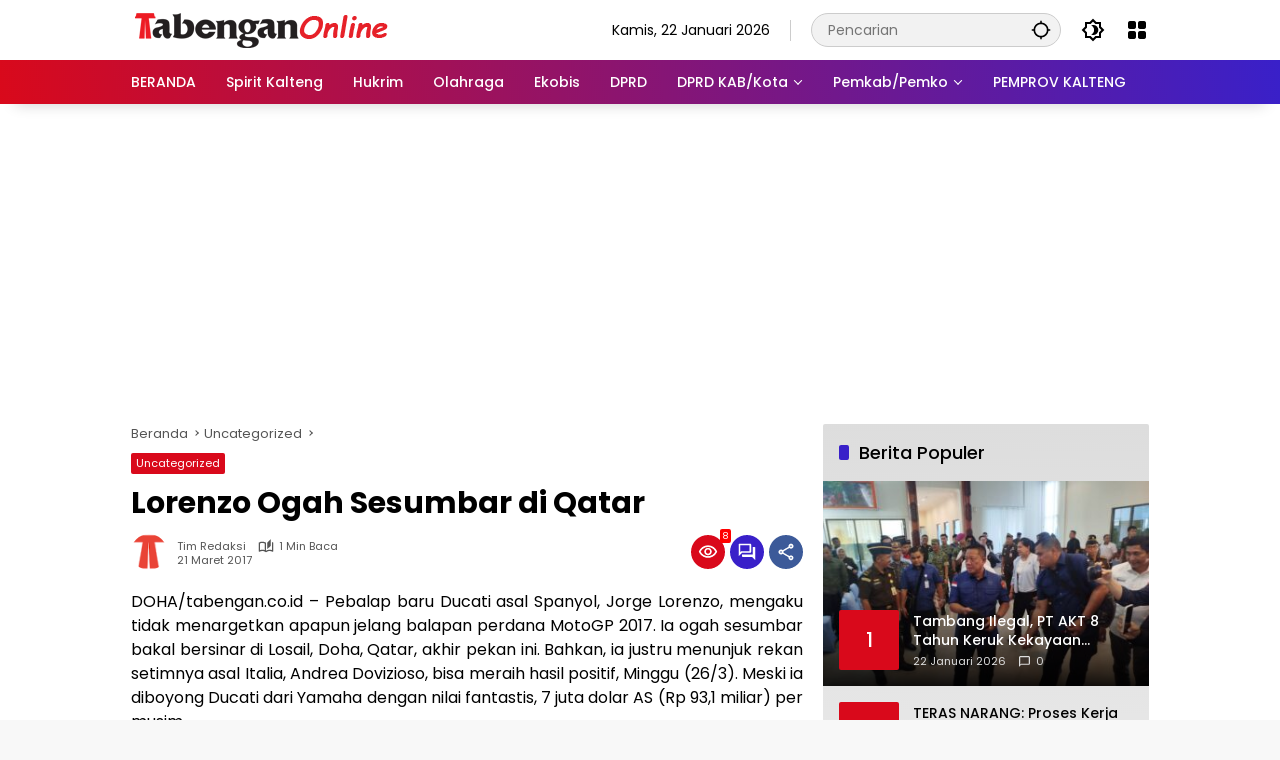

--- FILE ---
content_type: text/html; charset=UTF-8
request_url: https://www.tabengan.co.id/bacaberita/126/lorenzo-ogah-sesumbar-di-qatar/
body_size: 18092
content:
<!doctype html>
<html lang="id" prefix="og: http://ogp.me/ns# article: http://ogp.me/ns/article#" prefix="og: https://ogp.me/ns#">
<head>
	<meta charset="UTF-8">
	<meta name="viewport" content="width=device-width, initial-scale=1">
	<link rel="profile" href="https://gmpg.org/xfn/11">

	<!-- Google tag (gtag.js) consent mode dataLayer added by Site Kit -->
<script id="google_gtagjs-js-consent-mode-data-layer">
window.dataLayer = window.dataLayer || [];function gtag(){dataLayer.push(arguments);}
gtag('consent', 'default', {"ad_personalization":"denied","ad_storage":"denied","ad_user_data":"denied","analytics_storage":"denied","functionality_storage":"denied","security_storage":"denied","personalization_storage":"denied","region":["AT","BE","BG","CH","CY","CZ","DE","DK","EE","ES","FI","FR","GB","GR","HR","HU","IE","IS","IT","LI","LT","LU","LV","MT","NL","NO","PL","PT","RO","SE","SI","SK"],"wait_for_update":500});
window._googlesitekitConsentCategoryMap = {"statistics":["analytics_storage"],"marketing":["ad_storage","ad_user_data","ad_personalization"],"functional":["functionality_storage","security_storage"],"preferences":["personalization_storage"]};
window._googlesitekitConsents = {"ad_personalization":"denied","ad_storage":"denied","ad_user_data":"denied","analytics_storage":"denied","functionality_storage":"denied","security_storage":"denied","personalization_storage":"denied","region":["AT","BE","BG","CH","CY","CZ","DE","DK","EE","ES","FI","FR","GB","GR","HR","HU","IE","IS","IT","LI","LT","LU","LV","MT","NL","NO","PL","PT","RO","SE","SI","SK"],"wait_for_update":500};
</script>
<!-- End Google tag (gtag.js) consent mode dataLayer added by Site Kit -->

<!-- Optimasi Mesin Pencari oleh Rank Math PRO - https://rankmath.com/ -->
<title>Lorenzo Ogah Sesumbar Di Qatar - Tabengan Online</title>
<meta name="description" content="DOHA/tabengan.co.id - Pebalap baru Ducati asal Spanyol, Jorge Lorenzo, mengaku tidak menargetkan apapun jelang balapan perdana MotoGP 2017. Ia ogah sesumbar"/>
<meta name="robots" content="follow, index, max-snippet:-1, max-video-preview:-1, max-image-preview:large"/>
<link rel="canonical" href="https://www.tabengan.co.id/bacaberita/126/lorenzo-ogah-sesumbar-di-qatar/" />
<meta property="og:locale" content="id_ID" />
<meta property="og:type" content="article" />
<meta property="og:title" content="Lorenzo Ogah Sesumbar Di Qatar - Tabengan Online" />
<meta property="og:description" content="DOHA/tabengan.co.id - Pebalap baru Ducati asal Spanyol, Jorge Lorenzo, mengaku tidak menargetkan apapun jelang balapan perdana MotoGP 2017. Ia ogah sesumbar" />
<meta property="og:url" content="https://www.tabengan.co.id/bacaberita/126/lorenzo-ogah-sesumbar-di-qatar/" />
<meta property="og:site_name" content="Tabengan Online" />
<meta property="article:section" content="Uncategorized" />
<meta property="og:updated_time" content="2018-04-12T19:28:47+07:00" />
<meta property="article:published_time" content="2017-03-21T02:00:51+07:00" />
<meta property="article:modified_time" content="2018-04-12T19:28:47+07:00" />
<meta name="twitter:card" content="summary_large_image" />
<meta name="twitter:title" content="Lorenzo Ogah Sesumbar Di Qatar - Tabengan Online" />
<meta name="twitter:description" content="DOHA/tabengan.co.id - Pebalap baru Ducati asal Spanyol, Jorge Lorenzo, mengaku tidak menargetkan apapun jelang balapan perdana MotoGP 2017. Ia ogah sesumbar" />
<meta name="twitter:label1" content="Ditulis oleh" />
<meta name="twitter:data1" content="Tim Redaksi" />
<meta name="twitter:label2" content="Waktunya membaca" />
<meta name="twitter:data2" content="Kurang dari semenit" />
<script type="application/ld+json" class="rank-math-schema-pro">{"@context":"https://schema.org","@graph":[{"@type":"Place","@id":"https://www.tabengan.co.id/#place","address":{"@type":"PostalAddress","streetAddress":"Jl. Adonis Samad Km. 3 No. 90","addressLocality":"Kota Palangkaraya","addressRegion":"Kalimantan Tengah","postalCode":"73111","addressCountry":"ID"}},{"@type":["NewsMediaOrganization","Organization"],"@id":"https://www.tabengan.co.id/#organization","name":"Tabengan Online","url":"https://www.tabengan.co.id","email":"tabengancoid@gmail.com","address":{"@type":"PostalAddress","streetAddress":"Jl. Adonis Samad Km. 3 No. 90","addressLocality":"Kota Palangkaraya","addressRegion":"Kalimantan Tengah","postalCode":"73111","addressCountry":"ID"},"logo":{"@type":"ImageObject","@id":"https://www.tabengan.co.id/#logo","url":"https://www.tabengan.co.id/wp-content/uploads/2019/11/cropped-ikon-3.png","contentUrl":"https://www.tabengan.co.id/wp-content/uploads/2019/11/cropped-ikon-3.png","caption":"Tabengan Online","inLanguage":"id","width":"512","height":"512"},"description":"Tabengan Online adalah situs berita lokal kalimantan tengah dengan tagline spirit membangun kalteng.","legalName":"mafiaboy","location":{"@id":"https://www.tabengan.co.id/#place"}},{"@type":"WebSite","@id":"https://www.tabengan.co.id/#website","url":"https://www.tabengan.co.id","name":"Tabengan Online","alternateName":"Tabengan Online","publisher":{"@id":"https://www.tabengan.co.id/#organization"},"inLanguage":"id"},{"@type":"ImageObject","@id":"https://www.tabengan.co.id/wp-content/uploads/2020/02/logotabengan.png","url":"https://www.tabengan.co.id/wp-content/uploads/2020/02/logotabengan.png","width":"261","height":"35","caption":"logotabengan","inLanguage":"id"},{"@type":"WebPage","@id":"https://www.tabengan.co.id/bacaberita/126/lorenzo-ogah-sesumbar-di-qatar/#webpage","url":"https://www.tabengan.co.id/bacaberita/126/lorenzo-ogah-sesumbar-di-qatar/","name":"Lorenzo Ogah Sesumbar Di Qatar - Tabengan Online","datePublished":"2017-03-21T02:00:51+07:00","dateModified":"2018-04-12T19:28:47+07:00","isPartOf":{"@id":"https://www.tabengan.co.id/#website"},"primaryImageOfPage":{"@id":"https://www.tabengan.co.id/wp-content/uploads/2020/02/logotabengan.png"},"inLanguage":"id"},{"@type":"Person","@id":"https://www.tabengan.co.id/author/mafiaboy/","name":"Tim Redaksi","url":"https://www.tabengan.co.id/author/mafiaboy/","image":{"@type":"ImageObject","@id":"https://secure.gravatar.com/avatar/0a535cb50047eeca53ac0aaa235aa913d9fe1d4ecd96eeb6330a906127d1a0df?s=96&amp;d=mm&amp;r=g","url":"https://secure.gravatar.com/avatar/0a535cb50047eeca53ac0aaa235aa913d9fe1d4ecd96eeb6330a906127d1a0df?s=96&amp;d=mm&amp;r=g","caption":"Tim Redaksi","inLanguage":"id"},"worksFor":{"@id":"https://www.tabengan.co.id/#organization"}},{"@type":"NewsArticle","headline":"Lorenzo Ogah Sesumbar Di Qatar - Tabengan Online","datePublished":"2017-03-21T02:00:51+07:00","dateModified":"2018-04-12T19:28:47+07:00","articleSection":"Uncategorized","author":{"@id":"https://www.tabengan.co.id/author/mafiaboy/","name":"Tim Redaksi"},"publisher":{"@id":"https://www.tabengan.co.id/#organization"},"description":"DOHA/tabengan.co.id - Pebalap baru Ducati asal Spanyol, Jorge Lorenzo, mengaku tidak menargetkan apapun jelang balapan perdana MotoGP 2017. Ia ogah sesumbar","copyrightYear":"2018","copyrightHolder":{"@id":"https://www.tabengan.co.id/#organization"},"name":"Lorenzo Ogah Sesumbar Di Qatar - Tabengan Online","@id":"https://www.tabengan.co.id/bacaberita/126/lorenzo-ogah-sesumbar-di-qatar/#richSnippet","isPartOf":{"@id":"https://www.tabengan.co.id/bacaberita/126/lorenzo-ogah-sesumbar-di-qatar/#webpage"},"image":{"@id":"https://www.tabengan.co.id/wp-content/uploads/2020/02/logotabengan.png"},"inLanguage":"id","mainEntityOfPage":{"@id":"https://www.tabengan.co.id/bacaberita/126/lorenzo-ogah-sesumbar-di-qatar/#webpage"}}]}</script>
<!-- /Plugin WordPress Rank Math SEO -->

<link rel='dns-prefetch' href='//connect.facebook.net' />
<link rel='dns-prefetch' href='//www.googletagmanager.com' />
<link rel="alternate" type="application/rss+xml" title="Tabengan Online &raquo; Feed" href="https://www.tabengan.co.id/feed/" />
<link rel="alternate" type="application/rss+xml" title="Tabengan Online &raquo; Umpan Komentar" href="https://www.tabengan.co.id/comments/feed/" />
<link rel="alternate" type="application/rss+xml" title="Tabengan Online &raquo; Lorenzo Ogah Sesumbar di Qatar Umpan Komentar" href="https://www.tabengan.co.id/bacaberita/126/lorenzo-ogah-sesumbar-di-qatar/feed/" />
<link rel="alternate" title="oEmbed (JSON)" type="application/json+oembed" href="https://www.tabengan.co.id/wp-json/oembed/1.0/embed?url=https%3A%2F%2Fwww.tabengan.co.id%2Fbacaberita%2F126%2Florenzo-ogah-sesumbar-di-qatar%2F" />
<link rel="alternate" title="oEmbed (XML)" type="text/xml+oembed" href="https://www.tabengan.co.id/wp-json/oembed/1.0/embed?url=https%3A%2F%2Fwww.tabengan.co.id%2Fbacaberita%2F126%2Florenzo-ogah-sesumbar-di-qatar%2F&#038;format=xml" />
<style id='wp-img-auto-sizes-contain-inline-css'>
img:is([sizes=auto i],[sizes^="auto," i]){contain-intrinsic-size:3000px 1500px}
/*# sourceURL=wp-img-auto-sizes-contain-inline-css */
</style>
<link rel='stylesheet' id='wpmedia-fonts-css' href='https://www.tabengan.co.id/wp-content/fonts/d5b04d41a42582d4dae54ee5113e7253.css?ver=1.1.8' media='all' />
<link rel='stylesheet' id='wpmedia-style-css' href='https://www.tabengan.co.id/wp-content/themes/wpmedia-child/style.css?ver=1.1.8' media='all' />
<style id='wpmedia-style-inline-css'>
h1,h2,h3,h4,h5,h6,.reltitle,.site-title,.gmr-mainmenu ul > li > a,.gmr-secondmenu-dropdown ul > li > a,.gmr-sidemenu ul li a,.gmr-sidemenu .side-textsocial,.heading-text,.gmr-mobilemenu ul li a,#navigationamp ul li a{font-family:Poppins;font-weight:500;}h1 strong,h2 strong,h3 strong,h4 strong,h5 strong,h6 strong{font-weight:700;}.entry-content-single{font-size:16px;}body{font-family:Poppins;--font-reguler:400;--font-bold:700;--background-color:#f8f8f8;--main-color:#000000;--widget-title:#000000;--link-color-body:#000000;--hoverlink-color-body:#d9091b;--border-color:#cccccc;--button-bgcolor:#3920c9;--button-color:#ffffff;--header-bgcolor:#ffffff;--topnav-color:#000000;--topnav-link-color:#000000;--topnav-linkhover-color:#d9091b;--mainmenu-color:#ffffff;--mainmenu-hovercolor:#f1c40f;--content-bgcolor:#ffffff;--content-greycolor:#555555;--greybody-bgcolor:#eeeeee;--footer-bgcolor:#ffffff;--footer-color:#666666;--footer-linkcolor:#212121;--footer-hover-linkcolor:#d9091b;}body,body.dark-theme{--scheme-color:#d9091b;--secondscheme-color:#3920c9;}/* Generate Using Cache */
/*# sourceURL=wpmedia-style-inline-css */
</style>
<link rel='stylesheet' id='__EPYT__style-css' href='https://www.tabengan.co.id/wp-content/plugins/youtube-embed-plus/styles/ytprefs.min.css?ver=14.2.4' media='all' />
<style id='__EPYT__style-inline-css'>

                .epyt-gallery-thumb {
                        width: 50%;
                }
                
/*# sourceURL=__EPYT__style-inline-css */
</style>

<!-- Potongan tag Google (gtag.js) ditambahkan oleh Site Kit -->
<!-- Snippet Google Analytics telah ditambahkan oleh Site Kit -->
<script src="https://www.googletagmanager.com/gtag/js?id=G-33L2NLQF23" id="google_gtagjs-js" async></script>
<script id="google_gtagjs-js-after">
window.dataLayer = window.dataLayer || [];function gtag(){dataLayer.push(arguments);}
gtag("set","linker",{"domains":["www.tabengan.co.id"]});
gtag("js", new Date());
gtag("set", "developer_id.dZTNiMT", true);
gtag("config", "G-33L2NLQF23", {"googlesitekit_post_author":"Tim Redaksi","googlesitekit_post_date":"20170321","googlesitekit_post_categories":"Uncategorized"});
//# sourceURL=google_gtagjs-js-after
</script>
<script src="https://www.tabengan.co.id/wp-includes/js/jquery/jquery.min.js?ver=3.7.1" id="jquery-core-js"></script>
<script src="https://www.tabengan.co.id/wp-includes/js/jquery/jquery-migrate.min.js?ver=3.4.1" id="jquery-migrate-js"></script>
<script id="__ytprefs__-js-extra">
var _EPYT_ = {"ajaxurl":"https://www.tabengan.co.id/wp-admin/admin-ajax.php","security":"e5b7a5ab46","gallery_scrolloffset":"20","eppathtoscripts":"https://www.tabengan.co.id/wp-content/plugins/youtube-embed-plus/scripts/","eppath":"https://www.tabengan.co.id/wp-content/plugins/youtube-embed-plus/","epresponsiveselector":"[\"iframe.__youtube_prefs_widget__\"]","epdovol":"1","version":"14.2.4","evselector":"iframe.__youtube_prefs__[src], iframe[src*=\"youtube.com/embed/\"], iframe[src*=\"youtube-nocookie.com/embed/\"]","ajax_compat":"","maxres_facade":"eager","ytapi_load":"light","pause_others":"","stopMobileBuffer":"1","facade_mode":"","not_live_on_channel":""};
//# sourceURL=__ytprefs__-js-extra
</script>
<script src="https://www.tabengan.co.id/wp-content/plugins/youtube-embed-plus/scripts/ytprefs.min.js?ver=14.2.4" id="__ytprefs__-js"></script>
<link rel="https://api.w.org/" href="https://www.tabengan.co.id/wp-json/" /><link rel="alternate" title="JSON" type="application/json" href="https://www.tabengan.co.id/wp-json/wp/v2/posts/126" /><link rel="EditURI" type="application/rsd+xml" title="RSD" href="https://www.tabengan.co.id/xmlrpc.php?rsd" />
<meta name="generator" content="WordPress 6.9" />
<link rel='shortlink' href='https://www.tabengan.co.id/?p=126' />
<meta name="generator" content="Site Kit by Google 1.170.0" />  <script src="https://cdn.onesignal.com/sdks/web/v16/OneSignalSDK.page.js" defer></script>
  <script>
          window.OneSignalDeferred = window.OneSignalDeferred || [];
          OneSignalDeferred.push(async function(OneSignal) {
            await OneSignal.init({
              appId: "fad6f459-c86c-4833-b7e4-8a33f24fde7d",
              serviceWorkerOverrideForTypical: true,
              path: "https://www.tabengan.co.id/wp-content/plugins/onesignal-free-web-push-notifications/sdk_files/",
              serviceWorkerParam: { scope: "/wp-content/plugins/onesignal-free-web-push-notifications/sdk_files/push/onesignal/" },
              serviceWorkerPath: "OneSignalSDKWorker.js",
            });
          });

          // Unregister the legacy OneSignal service worker to prevent scope conflicts
          if (navigator.serviceWorker) {
            navigator.serviceWorker.getRegistrations().then((registrations) => {
              // Iterate through all registered service workers
              registrations.forEach((registration) => {
                // Check the script URL to identify the specific service worker
                if (registration.active && registration.active.scriptURL.includes('OneSignalSDKWorker.js.php')) {
                  // Unregister the service worker
                  registration.unregister().then((success) => {
                    if (success) {
                      console.log('OneSignalSW: Successfully unregistered:', registration.active.scriptURL);
                    } else {
                      console.log('OneSignalSW: Failed to unregister:', registration.active.scriptURL);
                    }
                  });
                }
              });
            }).catch((error) => {
              console.error('Error fetching service worker registrations:', error);
            });
        }
        </script>
<meta property="og:title" name="og:title" content="Lorenzo Ogah Sesumbar di Qatar" />
<meta property="og:type" name="og:type" content="article" />
<meta property="og:image" name="og:image" content="https://www.tabengan.co.id/wp-content/uploads/2019/11/cropped-ikon-3.png" />
<meta property="og:url" name="og:url" content="https://www.tabengan.co.id/bacaberita/126/lorenzo-ogah-sesumbar-di-qatar/" />
<meta property="og:description" name="og:description" content="DOHA/tabengan.co.id - Pebalap baru Ducati asal Spanyol, Jorge..." />
<meta property="og:locale" name="og:locale" content="id_ID" />
<meta property="og:site_name" name="og:site_name" content="Tabengan Online" />
<meta property="twitter:card" name="twitter:card" content="summary" />
<meta property="article:section" name="article:section" content="Uncategorized" />
<meta property="article:published_time" name="article:published_time" content="2017-03-21T02:00:51+07:00" />
<meta property="article:modified_time" name="article:modified_time" content="2018-04-12T19:28:47+07:00" />
<meta property="article:author" name="article:author" content="https://www.tabengan.co.id/author/mafiaboy/" />
<link rel="pingback" href="https://www.tabengan.co.id/xmlrpc.php"><script async src="https://pagead2.googlesyndication.com/pagead/js/adsbygoogle.js?client=ca-pub-3683722927425085"
     crossorigin="anonymous"></script><link rel="icon" href="https://www.tabengan.co.id/wp-content/uploads/2019/11/cropped-ikon-3-100x75.png" sizes="32x32" />
<link rel="icon" href="https://www.tabengan.co.id/wp-content/uploads/2019/11/cropped-ikon-3.png" sizes="192x192" />
<link rel="apple-touch-icon" href="https://www.tabengan.co.id/wp-content/uploads/2019/11/cropped-ikon-3.png" />
<meta name="msapplication-TileImage" content="https://www.tabengan.co.id/wp-content/uploads/2019/11/cropped-ikon-3.png" />
<style id='global-styles-inline-css'>
:root{--wp--preset--aspect-ratio--square: 1;--wp--preset--aspect-ratio--4-3: 4/3;--wp--preset--aspect-ratio--3-4: 3/4;--wp--preset--aspect-ratio--3-2: 3/2;--wp--preset--aspect-ratio--2-3: 2/3;--wp--preset--aspect-ratio--16-9: 16/9;--wp--preset--aspect-ratio--9-16: 9/16;--wp--preset--color--black: #000000;--wp--preset--color--cyan-bluish-gray: #abb8c3;--wp--preset--color--white: #ffffff;--wp--preset--color--pale-pink: #f78da7;--wp--preset--color--vivid-red: #cf2e2e;--wp--preset--color--luminous-vivid-orange: #ff6900;--wp--preset--color--luminous-vivid-amber: #fcb900;--wp--preset--color--light-green-cyan: #7bdcb5;--wp--preset--color--vivid-green-cyan: #00d084;--wp--preset--color--pale-cyan-blue: #8ed1fc;--wp--preset--color--vivid-cyan-blue: #0693e3;--wp--preset--color--vivid-purple: #9b51e0;--wp--preset--gradient--vivid-cyan-blue-to-vivid-purple: linear-gradient(135deg,rgb(6,147,227) 0%,rgb(155,81,224) 100%);--wp--preset--gradient--light-green-cyan-to-vivid-green-cyan: linear-gradient(135deg,rgb(122,220,180) 0%,rgb(0,208,130) 100%);--wp--preset--gradient--luminous-vivid-amber-to-luminous-vivid-orange: linear-gradient(135deg,rgb(252,185,0) 0%,rgb(255,105,0) 100%);--wp--preset--gradient--luminous-vivid-orange-to-vivid-red: linear-gradient(135deg,rgb(255,105,0) 0%,rgb(207,46,46) 100%);--wp--preset--gradient--very-light-gray-to-cyan-bluish-gray: linear-gradient(135deg,rgb(238,238,238) 0%,rgb(169,184,195) 100%);--wp--preset--gradient--cool-to-warm-spectrum: linear-gradient(135deg,rgb(74,234,220) 0%,rgb(151,120,209) 20%,rgb(207,42,186) 40%,rgb(238,44,130) 60%,rgb(251,105,98) 80%,rgb(254,248,76) 100%);--wp--preset--gradient--blush-light-purple: linear-gradient(135deg,rgb(255,206,236) 0%,rgb(152,150,240) 100%);--wp--preset--gradient--blush-bordeaux: linear-gradient(135deg,rgb(254,205,165) 0%,rgb(254,45,45) 50%,rgb(107,0,62) 100%);--wp--preset--gradient--luminous-dusk: linear-gradient(135deg,rgb(255,203,112) 0%,rgb(199,81,192) 50%,rgb(65,88,208) 100%);--wp--preset--gradient--pale-ocean: linear-gradient(135deg,rgb(255,245,203) 0%,rgb(182,227,212) 50%,rgb(51,167,181) 100%);--wp--preset--gradient--electric-grass: linear-gradient(135deg,rgb(202,248,128) 0%,rgb(113,206,126) 100%);--wp--preset--gradient--midnight: linear-gradient(135deg,rgb(2,3,129) 0%,rgb(40,116,252) 100%);--wp--preset--font-size--small: 13px;--wp--preset--font-size--medium: 20px;--wp--preset--font-size--large: 36px;--wp--preset--font-size--x-large: 42px;--wp--preset--spacing--20: 0.44rem;--wp--preset--spacing--30: 0.67rem;--wp--preset--spacing--40: 1rem;--wp--preset--spacing--50: 1.5rem;--wp--preset--spacing--60: 2.25rem;--wp--preset--spacing--70: 3.38rem;--wp--preset--spacing--80: 5.06rem;--wp--preset--shadow--natural: 6px 6px 9px rgba(0, 0, 0, 0.2);--wp--preset--shadow--deep: 12px 12px 50px rgba(0, 0, 0, 0.4);--wp--preset--shadow--sharp: 6px 6px 0px rgba(0, 0, 0, 0.2);--wp--preset--shadow--outlined: 6px 6px 0px -3px rgb(255, 255, 255), 6px 6px rgb(0, 0, 0);--wp--preset--shadow--crisp: 6px 6px 0px rgb(0, 0, 0);}:where(.is-layout-flex){gap: 0.5em;}:where(.is-layout-grid){gap: 0.5em;}body .is-layout-flex{display: flex;}.is-layout-flex{flex-wrap: wrap;align-items: center;}.is-layout-flex > :is(*, div){margin: 0;}body .is-layout-grid{display: grid;}.is-layout-grid > :is(*, div){margin: 0;}:where(.wp-block-columns.is-layout-flex){gap: 2em;}:where(.wp-block-columns.is-layout-grid){gap: 2em;}:where(.wp-block-post-template.is-layout-flex){gap: 1.25em;}:where(.wp-block-post-template.is-layout-grid){gap: 1.25em;}.has-black-color{color: var(--wp--preset--color--black) !important;}.has-cyan-bluish-gray-color{color: var(--wp--preset--color--cyan-bluish-gray) !important;}.has-white-color{color: var(--wp--preset--color--white) !important;}.has-pale-pink-color{color: var(--wp--preset--color--pale-pink) !important;}.has-vivid-red-color{color: var(--wp--preset--color--vivid-red) !important;}.has-luminous-vivid-orange-color{color: var(--wp--preset--color--luminous-vivid-orange) !important;}.has-luminous-vivid-amber-color{color: var(--wp--preset--color--luminous-vivid-amber) !important;}.has-light-green-cyan-color{color: var(--wp--preset--color--light-green-cyan) !important;}.has-vivid-green-cyan-color{color: var(--wp--preset--color--vivid-green-cyan) !important;}.has-pale-cyan-blue-color{color: var(--wp--preset--color--pale-cyan-blue) !important;}.has-vivid-cyan-blue-color{color: var(--wp--preset--color--vivid-cyan-blue) !important;}.has-vivid-purple-color{color: var(--wp--preset--color--vivid-purple) !important;}.has-black-background-color{background-color: var(--wp--preset--color--black) !important;}.has-cyan-bluish-gray-background-color{background-color: var(--wp--preset--color--cyan-bluish-gray) !important;}.has-white-background-color{background-color: var(--wp--preset--color--white) !important;}.has-pale-pink-background-color{background-color: var(--wp--preset--color--pale-pink) !important;}.has-vivid-red-background-color{background-color: var(--wp--preset--color--vivid-red) !important;}.has-luminous-vivid-orange-background-color{background-color: var(--wp--preset--color--luminous-vivid-orange) !important;}.has-luminous-vivid-amber-background-color{background-color: var(--wp--preset--color--luminous-vivid-amber) !important;}.has-light-green-cyan-background-color{background-color: var(--wp--preset--color--light-green-cyan) !important;}.has-vivid-green-cyan-background-color{background-color: var(--wp--preset--color--vivid-green-cyan) !important;}.has-pale-cyan-blue-background-color{background-color: var(--wp--preset--color--pale-cyan-blue) !important;}.has-vivid-cyan-blue-background-color{background-color: var(--wp--preset--color--vivid-cyan-blue) !important;}.has-vivid-purple-background-color{background-color: var(--wp--preset--color--vivid-purple) !important;}.has-black-border-color{border-color: var(--wp--preset--color--black) !important;}.has-cyan-bluish-gray-border-color{border-color: var(--wp--preset--color--cyan-bluish-gray) !important;}.has-white-border-color{border-color: var(--wp--preset--color--white) !important;}.has-pale-pink-border-color{border-color: var(--wp--preset--color--pale-pink) !important;}.has-vivid-red-border-color{border-color: var(--wp--preset--color--vivid-red) !important;}.has-luminous-vivid-orange-border-color{border-color: var(--wp--preset--color--luminous-vivid-orange) !important;}.has-luminous-vivid-amber-border-color{border-color: var(--wp--preset--color--luminous-vivid-amber) !important;}.has-light-green-cyan-border-color{border-color: var(--wp--preset--color--light-green-cyan) !important;}.has-vivid-green-cyan-border-color{border-color: var(--wp--preset--color--vivid-green-cyan) !important;}.has-pale-cyan-blue-border-color{border-color: var(--wp--preset--color--pale-cyan-blue) !important;}.has-vivid-cyan-blue-border-color{border-color: var(--wp--preset--color--vivid-cyan-blue) !important;}.has-vivid-purple-border-color{border-color: var(--wp--preset--color--vivid-purple) !important;}.has-vivid-cyan-blue-to-vivid-purple-gradient-background{background: var(--wp--preset--gradient--vivid-cyan-blue-to-vivid-purple) !important;}.has-light-green-cyan-to-vivid-green-cyan-gradient-background{background: var(--wp--preset--gradient--light-green-cyan-to-vivid-green-cyan) !important;}.has-luminous-vivid-amber-to-luminous-vivid-orange-gradient-background{background: var(--wp--preset--gradient--luminous-vivid-amber-to-luminous-vivid-orange) !important;}.has-luminous-vivid-orange-to-vivid-red-gradient-background{background: var(--wp--preset--gradient--luminous-vivid-orange-to-vivid-red) !important;}.has-very-light-gray-to-cyan-bluish-gray-gradient-background{background: var(--wp--preset--gradient--very-light-gray-to-cyan-bluish-gray) !important;}.has-cool-to-warm-spectrum-gradient-background{background: var(--wp--preset--gradient--cool-to-warm-spectrum) !important;}.has-blush-light-purple-gradient-background{background: var(--wp--preset--gradient--blush-light-purple) !important;}.has-blush-bordeaux-gradient-background{background: var(--wp--preset--gradient--blush-bordeaux) !important;}.has-luminous-dusk-gradient-background{background: var(--wp--preset--gradient--luminous-dusk) !important;}.has-pale-ocean-gradient-background{background: var(--wp--preset--gradient--pale-ocean) !important;}.has-electric-grass-gradient-background{background: var(--wp--preset--gradient--electric-grass) !important;}.has-midnight-gradient-background{background: var(--wp--preset--gradient--midnight) !important;}.has-small-font-size{font-size: var(--wp--preset--font-size--small) !important;}.has-medium-font-size{font-size: var(--wp--preset--font-size--medium) !important;}.has-large-font-size{font-size: var(--wp--preset--font-size--large) !important;}.has-x-large-font-size{font-size: var(--wp--preset--font-size--x-large) !important;}
/*# sourceURL=global-styles-inline-css */
</style>
<style id='wpmedia-popular-3-inline-css'>
#wpmedia-popular-3 {padding: 16px;background:linear-gradient(1deg,var(--widget-color1, #efefef) 0%, var(--widget-color2, #dddddd) 100%);}#wpmedia-popular-3 .big-thumb {margin: 0 -16px;border-radius: 0 !important;}
/*# sourceURL=wpmedia-popular-3-inline-css */
</style>
</head>

<body class="wp-singular post-template-default single single-post postid-126 single-format-standard wp-custom-logo wp-embed-responsive wp-theme-wpmedia wp-child-theme-wpmedia-child idtheme kentooz">
	<a class="skip-link screen-reader-text" href="#primary">Langsung ke konten</a>
		<div id="page" class="site">
		<div id="topnavwrap" class="gmr-topnavwrap clearfix">
			<div class="container">
				<header id="masthead" class="list-flex site-header">
					<div class="row-flex gmr-navleft">
						<div class="site-branding">
							<div class="gmr-logo"><a class="custom-logo-link" href="https://www.tabengan.co.id/" title="Tabengan Online" rel="home"><img class="custom-logo" src="https://www.tabengan.co.id/wp-content/uploads/2020/02/logotabengan.png" width="261" height="35" alt="Tabengan Online" loading="lazy" /></a></div>						</div><!-- .site-branding -->
					</div>

					<div class="row-flex gmr-navright">
						<span class="gmr-top-date" data-lang="id"></span><div class="gmr-search desktop-only">
				<form method="get" class="gmr-searchform searchform" action="https://www.tabengan.co.id/">
					<input type="text" name="s" id="s" placeholder="Pencarian" />
					<input type="hidden" name="post_type[]" value="post" />
					<button type="submit" role="button" class="gmr-search-submit gmr-search-icon" aria-label="Kirim">
						<svg xmlns="http://www.w3.org/2000/svg" height="24px" viewBox="0 0 24 24" width="24px" fill="currentColor"><path d="M0 0h24v24H0V0z" fill="none"/><path d="M20.94 11c-.46-4.17-3.77-7.48-7.94-7.94V1h-2v2.06C6.83 3.52 3.52 6.83 3.06 11H1v2h2.06c.46 4.17 3.77 7.48 7.94 7.94V23h2v-2.06c4.17-.46 7.48-3.77 7.94-7.94H23v-2h-2.06zM12 19c-3.87 0-7-3.13-7-7s3.13-7 7-7 7 3.13 7 7-3.13 7-7 7z"/></svg>
					</button>
				</form>
			</div><button role="button" class="darkmode-button topnav-button" aria-label="Mode Gelap"><svg xmlns="http://www.w3.org/2000/svg" height="24px" viewBox="0 0 24 24" width="24px" fill="currentColor"><path d="M0 0h24v24H0V0z" fill="none"/><path d="M20 8.69V4h-4.69L12 .69 8.69 4H4v4.69L.69 12 4 15.31V20h4.69L12 23.31 15.31 20H20v-4.69L23.31 12 20 8.69zm-2 5.79V18h-3.52L12 20.48 9.52 18H6v-3.52L3.52 12 6 9.52V6h3.52L12 3.52 14.48 6H18v3.52L20.48 12 18 14.48zM12.29 7c-.74 0-1.45.17-2.08.46 1.72.79 2.92 2.53 2.92 4.54s-1.2 3.75-2.92 4.54c.63.29 1.34.46 2.08.46 2.76 0 5-2.24 5-5s-2.24-5-5-5z"/></svg></button><div class="gmr-menugrid-btn gmrclick-container"><button id="menugrid-button" class="topnav-button gmrbtnclick" aria-label="Buka Menu"><svg xmlns="http://www.w3.org/2000/svg" enable-background="new 0 0 24 24" height="24px" viewBox="0 0 24 24" width="24px" fill="currentColor"><g><rect fill="none" height="24" width="24"/></g><g><g><path d="M5,11h4c1.1,0,2-0.9,2-2V5c0-1.1-0.9-2-2-2H5C3.9,3,3,3.9,3,5v4C3,10.1,3.9,11,5,11z"/><path d="M5,21h4c1.1,0,2-0.9,2-2v-4c0-1.1-0.9-2-2-2H5c-1.1,0-2,0.9-2,2v4C3,20.1,3.9,21,5,21z"/><path d="M13,5v4c0,1.1,0.9,2,2,2h4c1.1,0,2-0.9,2-2V5c0-1.1-0.9-2-2-2h-4C13.9,3,13,3.9,13,5z"/><path d="M15,21h4c1.1,0,2-0.9,2-2v-4c0-1.1-0.9-2-2-2h-4c-1.1,0-2,0.9-2,2v4C13,20.1,13.9,21,15,21z"/></g></g></svg></button><div id="dropdown-container" class="gmr-secondmenu-dropdown gmr-dropdown col-2"><ul id="secondary-menu" class="menu"><li id="menu-item-54456" class="menu-item menu-item-type-taxonomy menu-item-object-category menu-item-54456"><a href="https://www.tabengan.co.id/bacaberita/category/spiritkalteng/palangkaraya/" data-desciption="Berita seputar kota Palangka Raya yang sedang ramai dibicarakan">Palangka Raya</a></li>
<li id="menu-item-132976" class="menu-item menu-item-type-taxonomy menu-item-object-post_tag menu-item-132976"><a href="https://www.tabengan.co.id/bacaberita/tag/manfaat-buah/">Manfaat Buah</a></li>
<li id="menu-item-54457" class="menu-item menu-item-type-taxonomy menu-item-object-category menu-item-54457"><a href="https://www.tabengan.co.id/bacaberita/category/spiritkalteng/kotim/" data-desciption="Berita seputar Kabupaten Kotawaringin Timur yang sedang ramai dibicarakan">Kotawaringin Timur</a></li>
<li id="menu-item-132977" class="menu-item menu-item-type-taxonomy menu-item-object-post_tag menu-item-132977"><a href="https://www.tabengan.co.id/bacaberita/tag/berita-otomotif/">Berita Otomotif</a></li>
<li id="menu-item-132978" class="menu-item menu-item-type-taxonomy menu-item-object-post_tag menu-item-132978"><a href="https://www.tabengan.co.id/bacaberita/tag/berita-teknologi/">Berita Teknologi</a></li>
<li id="menu-item-132979" class="menu-item menu-item-type-taxonomy menu-item-object-post_tag menu-item-132979"><a href="https://www.tabengan.co.id/bacaberita/tag/berita-internasional/">Berita Internasional</a></li>
<li id="menu-item-132980" class="menu-item menu-item-type-taxonomy menu-item-object-post_tag menu-item-132980"><a href="https://www.tabengan.co.id/bacaberita/tag/nissan/">Nissan</a></li>
<li id="menu-item-132981" class="menu-item menu-item-type-taxonomy menu-item-object-post_tag menu-item-132981"><a href="https://www.tabengan.co.id/bacaberita/tag/mitsubishi/">mitsubishi</a></li>
<li id="menu-item-132982" class="menu-item menu-item-type-taxonomy menu-item-object-post_tag menu-item-132982"><a href="https://www.tabengan.co.id/bacaberita/tag/rusia/">rusia</a></li>
<li id="menu-item-132983" class="menu-item menu-item-type-taxonomy menu-item-object-post_tag menu-item-132983"><a href="https://www.tabengan.co.id/bacaberita/tag/ukraina/">Ukraina</a></li>
</ul></div></div><button id="gmr-responsive-menu" role="button" class="mobile-only" aria-label="Menu" data-target="#gmr-sidemenu-id" data-toggle="onoffcanvas" aria-expanded="false" rel="nofollow"><svg xmlns="http://www.w3.org/2000/svg" width="24" height="24" viewBox="0 0 24 24"><path fill="currentColor" d="m19.31 18.9l3.08 3.1L21 23.39l-3.12-3.07c-.69.43-1.51.68-2.38.68c-2.5 0-4.5-2-4.5-4.5s2-4.5 4.5-4.5s4.5 2 4.5 4.5c0 .88-.25 1.71-.69 2.4m-3.81.1a2.5 2.5 0 0 0 0-5a2.5 2.5 0 0 0 0 5M21 4v2H3V4h18M3 16v-2h6v2H3m0-5V9h18v2h-2.03c-1.01-.63-2.2-1-3.47-1s-2.46.37-3.47 1H3Z"/></svg></button>					</div>
				</header>
			</div><!-- .container -->
			<nav id="main-nav" class="main-navigation gmr-mainmenu">
				<div class="container">
					<ul id="primary-menu" class="menu"><li id="menu-item-22149" class="menu-item menu-item-type-custom menu-item-object-custom menu-item-home menu-item-22149"><a href="https://www.tabengan.co.id"><span>BERANDA</span></a></li>
<li id="menu-item-15073" class="menu-item menu-item-type-taxonomy menu-item-object-category menu-item-15073"><a href="https://www.tabengan.co.id/bacaberita/category/spiritkalteng/" data-desciption="Berita seputar provinsi kalimantan tengah terbaru secara umum"><span>Spirit Kalteng</span></a></li>
<li id="menu-item-61471" class="menu-item menu-item-type-taxonomy menu-item-object-category menu-item-61471"><a href="https://www.tabengan.co.id/bacaberita/category/hukrim/" data-desciption="Berita mengenai hukum dan kriminal yang sedang ramai dibicarakan"><span>Hukrim</span></a></li>
<li id="menu-item-61472" class="menu-item menu-item-type-taxonomy menu-item-object-category menu-item-61472"><a href="https://www.tabengan.co.id/bacaberita/category/olahraga/"><span>Olahraga</span></a></li>
<li id="menu-item-61473" class="menu-item menu-item-type-taxonomy menu-item-object-category menu-item-61473"><a href="https://www.tabengan.co.id/bacaberita/category/ekobis/" data-desciption="Berita seputar ekonomi dan bisnis"><span>Ekobis</span></a></li>
<li id="menu-item-61476" class="menu-item menu-item-type-taxonomy menu-item-object-category menu-item-61476"><a href="https://www.tabengan.co.id/bacaberita/category/dprd-prov-kalteng/"><span>DPRD</span></a></li>
<li id="menu-item-111092" class="menu-item menu-item-type-custom menu-item-object-custom menu-item-has-children menu-item-111092"><a href="#"><span>DPRD KAB/Kota</span></a>
<ul class="sub-menu">
	<li id="menu-item-111093" class="menu-item menu-item-type-taxonomy menu-item-object-category menu-item-111093"><a href="https://www.tabengan.co.id/bacaberita/category/dprd-barito-selatan/"><span>DPRD BARITO SELATAN</span></a></li>
	<li id="menu-item-111094" class="menu-item menu-item-type-taxonomy menu-item-object-category menu-item-111094"><a href="https://www.tabengan.co.id/bacaberita/category/dprd-barito-utara/"><span>DPRD BARITO UTARA</span></a></li>
	<li id="menu-item-111095" class="menu-item menu-item-type-taxonomy menu-item-object-category menu-item-111095"><a href="https://www.tabengan.co.id/bacaberita/category/dprd-kapuas/"><span>DPRD KAPUAS</span></a></li>
	<li id="menu-item-111096" class="menu-item menu-item-type-taxonomy menu-item-object-category menu-item-111096"><a href="https://www.tabengan.co.id/bacaberita/category/dprd-kotim/"><span>DPRD KOTIM</span></a></li>
	<li id="menu-item-111097" class="menu-item menu-item-type-taxonomy menu-item-object-category menu-item-111097"><a href="https://www.tabengan.co.id/bacaberita/category/dprd-murung-raya/"><span>DPRD MURUNG RAYA</span></a></li>
	<li id="menu-item-111098" class="menu-item menu-item-type-taxonomy menu-item-object-category menu-item-111098"><a href="https://www.tabengan.co.id/bacaberita/category/dprd-palangka-raya/"><span>DPRD PALANGKA RAYA</span></a></li>
	<li id="menu-item-111099" class="menu-item menu-item-type-taxonomy menu-item-object-category menu-item-111099"><a href="https://www.tabengan.co.id/bacaberita/category/dprd-pulang-pisau/"><span>DPRD Pulang Pisau</span></a></li>
	<li id="menu-item-132128" class="menu-item menu-item-type-taxonomy menu-item-object-category menu-item-132128"><a href="https://www.tabengan.co.id/bacaberita/category/dprd-katingan/"><span>DPRD Katingan</span></a></li>
</ul>
</li>
<li id="menu-item-111100" class="menu-item menu-item-type-custom menu-item-object-custom menu-item-has-children menu-item-111100"><a href="#"><span>Pemkab/Pemko</span></a>
<ul class="sub-menu">
	<li id="menu-item-111101" class="menu-item menu-item-type-taxonomy menu-item-object-category menu-item-111101"><a href="https://www.tabengan.co.id/bacaberita/category/pemkab-kapuas/"><span>PEMKAB KAPUAS</span></a></li>
	<li id="menu-item-111102" class="menu-item menu-item-type-taxonomy menu-item-object-category menu-item-111102"><a href="https://www.tabengan.co.id/bacaberita/category/pemkab-kotim/"><span>PEMKAB KOTIM</span></a></li>
	<li id="menu-item-111104" class="menu-item menu-item-type-taxonomy menu-item-object-category menu-item-111104"><a href="https://www.tabengan.co.id/bacaberita/category/pemkab-murung-raya/"><span>PEMKAB MURUNG RAYA</span></a></li>
	<li id="menu-item-132132" class="menu-item menu-item-type-taxonomy menu-item-object-category menu-item-132132"><a href="https://www.tabengan.co.id/bacaberita/category/pemkab-barito-selatan/"><span>PEMKAB BARITO SELATAN</span></a></li>
	<li id="menu-item-132133" class="menu-item menu-item-type-taxonomy menu-item-object-category menu-item-132133"><a href="https://www.tabengan.co.id/bacaberita/category/pemkab-barito-timur/"><span>PEMKAB BARITO TIMUR</span></a></li>
	<li id="menu-item-132134" class="menu-item menu-item-type-taxonomy menu-item-object-category menu-item-132134"><a href="https://www.tabengan.co.id/bacaberita/category/pemkab-barut/"><span>PEMKAB BARUT</span></a></li>
	<li id="menu-item-132135" class="menu-item menu-item-type-taxonomy menu-item-object-category menu-item-132135"><a href="https://www.tabengan.co.id/bacaberita/category/pemkab-gunung-mas/"><span>PEMKAB GUNUNG MAS</span></a></li>
	<li id="menu-item-132136" class="menu-item menu-item-type-taxonomy menu-item-object-category menu-item-132136"><a href="https://www.tabengan.co.id/bacaberita/category/pemkab-katingan/"><span>PEMKAB KATINGAN</span></a></li>
	<li id="menu-item-132137" class="menu-item menu-item-type-taxonomy menu-item-object-category menu-item-132137"><a href="https://www.tabengan.co.id/bacaberita/category/pemkab-kobar/"><span>PEMKAB KOBAR</span></a></li>
	<li id="menu-item-132138" class="menu-item menu-item-type-taxonomy menu-item-object-category menu-item-132138"><a href="https://www.tabengan.co.id/bacaberita/category/pemkab-lamandau/"><span>PEMKAB LAMANDAU</span></a></li>
	<li id="menu-item-132139" class="menu-item menu-item-type-taxonomy menu-item-object-category menu-item-132139"><a href="https://www.tabengan.co.id/bacaberita/category/pemkab-murung-raya/"><span>PEMKAB MURUNG RAYA</span></a></li>
	<li id="menu-item-132140" class="menu-item menu-item-type-taxonomy menu-item-object-category menu-item-132140"><a href="https://www.tabengan.co.id/bacaberita/category/pemkab-pulang-pisau/"><span>PEMKAB PULANG PISAU</span></a></li>
	<li id="menu-item-132141" class="menu-item menu-item-type-taxonomy menu-item-object-category menu-item-132141"><a href="https://www.tabengan.co.id/bacaberita/category/pemkab-seruyan/"><span>PEMKAB SERUYAN</span></a></li>
	<li id="menu-item-132142" class="menu-item menu-item-type-taxonomy menu-item-object-category menu-item-132142"><a href="https://www.tabengan.co.id/bacaberita/category/pemko-palangka-raya/"><span>PEMKO PALANGKA RAYA</span></a></li>
</ul>
</li>
<li id="menu-item-111103" class="menu-item menu-item-type-taxonomy menu-item-object-category menu-item-111103"><a href="https://www.tabengan.co.id/bacaberita/category/pemprov-kalteng/"><span>PEMPROV KALTENG</span></a></li>
</ul>				</div>
			</nav><!-- #main-nav -->
		</div><!-- #topnavwrap -->

				
		
		<div class="gmr-topbanner text-center"><div class="container"><script async src="https://pagead2.googlesyndication.com/pagead/js/adsbygoogle.js?client=ca-pub-3683722927425085"
     crossorigin="anonymous"></script>
<!-- Baner paling atas -->
<ins class="adsbygoogle"
     style="display:block"
     data-ad-client="ca-pub-3683722927425085"
     data-ad-slot="5311574375"
     data-ad-format="auto"
     data-full-width-responsive="true"></ins>
<script>
     (adsbygoogle = window.adsbygoogle || []).push({});
</script></div></div>
		<div id="content" class="gmr-content">
			<div class="container">
				<div class="row">
<main id="primary" class="site-main col-md-8">
	
<article id="post-126" class="post type-post hentry content-single">
				<div class="breadcrumbs" itemscope itemtype="https://schema.org/BreadcrumbList">
																						<span class="first-cl" itemprop="itemListElement" itemscope itemtype="https://schema.org/ListItem">
								<a itemscope itemtype="https://schema.org/WebPage" itemprop="item" itemid="https://www.tabengan.co.id/" href="https://www.tabengan.co.id/"><span itemprop="name">Beranda</span></a>
								<span itemprop="position" content="1"></span>
							</span>
												<span class="separator"></span>
																											<span class="0-cl" itemprop="itemListElement" itemscope itemtype="http://schema.org/ListItem">
								<a itemscope itemtype="https://schema.org/WebPage" itemprop="item" itemid="https://www.tabengan.co.id/bacaberita/category/uncategorized/" href="https://www.tabengan.co.id/bacaberita/category/uncategorized/"><span itemprop="name">Uncategorized</span></a>
								<span itemprop="position" content="2"></span>
							</span>
												<span class="separator"></span>
																				<span class="last-cl" itemscope itemtype="https://schema.org/ListItem">
						<span itemprop="name">Lorenzo Ogah Sesumbar di Qatar</span>
						<span itemprop="position" content="3"></span>
						</span>
												</div>
				<header class="entry-header entry-header-single">
		<span class="cat-links-content"><a href="https://www.tabengan.co.id/bacaberita/category/uncategorized/" title="Lihat semua posts di Uncategorized">Uncategorized</a></span><h1 class="entry-title"><strong>Lorenzo Ogah Sesumbar di Qatar</strong></h1><div class="list-flex clearfix"><div class="gmr-gravatar-metasingle"><a class="url" href="https://www.tabengan.co.id/author/mafiaboy/" title="Permalink ke: Tim Redaksi"><img alt='' src='https://secure.gravatar.com/avatar/0a535cb50047eeca53ac0aaa235aa913d9fe1d4ecd96eeb6330a906127d1a0df?s=40&#038;d=mm&#038;r=g' srcset='https://secure.gravatar.com/avatar/0a535cb50047eeca53ac0aaa235aa913d9fe1d4ecd96eeb6330a906127d1a0df?s=80&#038;d=mm&#038;r=g 2x' class='avatar avatar-40 photo img-cicle' height='40' width='40' decoding='async'/></a></div><div class="gmr-content-metasingle"><div class="meta-content"><span class="author vcard"><a class="url fn n" href="https://www.tabengan.co.id/author/mafiaboy/" title="Tim Redaksi">Tim Redaksi</a></span><span class="count-text"><svg xmlns="http://www.w3.org/2000/svg" enable-background="new 0 0 24 24" height="24px" viewBox="0 0 24 24" width="24px" fill="currentColor"><g><rect fill="none" height="24" width="24" x="0"/></g><g><path d="M22.47,5.2C22,4.96,21.51,4.76,21,4.59v12.03C19.86,16.21,18.69,16,17.5,16c-1.9,0-3.78,0.54-5.5,1.58V5.48 C10.38,4.55,8.51,4,6.5,4C4.71,4,3.02,4.44,1.53,5.2C1.2,5.36,1,5.71,1,6.08v12.08c0,0.58,0.47,0.99,1,0.99 c0.16,0,0.32-0.04,0.48-0.12C3.69,18.4,5.05,18,6.5,18c2.07,0,3.98,0.82,5.5,2c1.52-1.18,3.43-2,5.5-2c1.45,0,2.81,0.4,4.02,1.04 c0.16,0.08,0.32,0.12,0.48,0.12c0.52,0,1-0.41,1-0.99V6.08C23,5.71,22.8,5.36,22.47,5.2z M10,16.62C8.86,16.21,7.69,16,6.5,16 c-1.19,0-2.36,0.21-3.5,0.62V6.71C4.11,6.24,5.28,6,6.5,6C7.7,6,8.89,6.25,10,6.72V16.62z M19,0.5l-5,5V15l5-4.5V0.5z"/></g></svg><span class="in-count-text">1 min baca</span></span></div><div class="meta-content"><span class="posted-on"><time class="entry-date published" datetime="2017-03-21T02:00:51+07:00">21 Maret 2017</time><time class="updated" datetime="2018-04-12T19:28:47+07:00">12 April 2018</time></span></div></div><div class="gmr-content-share list-right"><div class="gmr-iconnotif"><div class="gmr-iconnotif-wrap"><svg xmlns="http://www.w3.org/2000/svg" height="24px" viewBox="0 0 24 24" width="24px" fill="currentColor"><path d="M0 0h24v24H0V0z" fill="none"/><path d="M12 6c3.79 0 7.17 2.13 8.82 5.5C19.17 14.87 15.79 17 12 17s-7.17-2.13-8.82-5.5C4.83 8.13 8.21 6 12 6m0-2C7 4 2.73 7.11 1 11.5 2.73 15.89 7 19 12 19s9.27-3.11 11-7.5C21.27 7.11 17 4 12 4zm0 5c1.38 0 2.5 1.12 2.5 2.5S13.38 14 12 14s-2.5-1.12-2.5-2.5S10.62 9 12 9m0-2c-2.48 0-4.5 2.02-4.5 4.5S9.52 16 12 16s4.5-2.02 4.5-4.5S14.48 7 12 7z"/></svg><span class="notif-number">8</span></div></div><div class="gmr-iconnotif"><a href="https://www.tabengan.co.id/bacaberita/126/lorenzo-ogah-sesumbar-di-qatar/#respond"><svg xmlns="http://www.w3.org/2000/svg" height="24px" viewBox="0 0 24 24" width="24px" fill="currentColor"><path d="M0 0h24v24H0V0z" fill="none"/><path d="M15 4v7H5.17L4 12.17V4h11m1-2H3c-.55 0-1 .45-1 1v14l4-4h10c.55 0 1-.45 1-1V3c0-.55-.45-1-1-1zm5 4h-2v9H6v2c0 .55.45 1 1 1h11l4 4V7c0-.55-.45-1-1-1z"/></svg></a></div><button id="share-modal" data-modal="gmr-popupwrap" aria-label="Bagikan"><svg xmlns="http://www.w3.org/2000/svg" height="24px" viewBox="0 0 24 24" width="24px" fill="currentColor"><path d="M0 0h24v24H0V0z" fill="none"/><path d="M18 16.08c-.76 0-1.44.3-1.96.77L8.91 12.7c.05-.23.09-.46.09-.7s-.04-.47-.09-.7l7.05-4.11c.54.5 1.25.81 2.04.81 1.66 0 3-1.34 3-3s-1.34-3-3-3-3 1.34-3 3c0 .24.04.47.09.7L8.04 9.81C7.5 9.31 6.79 9 6 9c-1.66 0-3 1.34-3 3s1.34 3 3 3c.79 0 1.5-.31 2.04-.81l7.12 4.16c-.05.21-.08.43-.08.65 0 1.61 1.31 2.92 2.92 2.92s2.92-1.31 2.92-2.92c0-1.61-1.31-2.92-2.92-2.92zM18 4c.55 0 1 .45 1 1s-.45 1-1 1-1-.45-1-1 .45-1 1-1zM6 13c-.55 0-1-.45-1-1s.45-1 1-1 1 .45 1 1-.45 1-1 1zm12 7.02c-.55 0-1-.45-1-1s.45-1 1-1 1 .45 1 1-.45 1-1 1z"/></svg></button><div id="gmr-popupwrap" class="gmr-share-popup"><div class="gmr-modalbg close-modal"></div><div class="gmr-in-popup clearfix"><span class="idt-xclose close-modal">&times;</span><h4 class="main-textshare">Lorenzo Ogah Sesumbar di Qatar</h4><div class="content-share"><div class="second-textshare">Sebarkan artikel ini</div><ul class="gmr-socialicon-share"><li class="facebook"><a href="https://www.facebook.com/sharer/sharer.php?u=https%3A%2F%2Fwww.tabengan.co.id%2Fbacaberita%2F126%2Florenzo-ogah-sesumbar-di-qatar%2F" target="_blank" rel="nofollow" data-title="Facebook" title="Facebook"><svg xmlns="http://www.w3.org/2000/svg" width="0.63em" height="1em" viewBox="0 0 320 512"><path fill="currentColor" d="m279.14 288l14.22-92.66h-88.91v-60.13c0-25.35 12.42-50.06 52.24-50.06h40.42V6.26S260.43 0 225.36 0c-73.22 0-121.08 44.38-121.08 124.72v70.62H22.89V288h81.39v224h100.17V288z"/></svg></a></li><li class="twitter"><a href="https://twitter.com/intent/tweet?url=https%3A%2F%2Fwww.tabengan.co.id%2Fbacaberita%2F126%2Florenzo-ogah-sesumbar-di-qatar%2F&amp;text=Lorenzo%20Ogah%20Sesumbar%20di%20Qatar" target="_blank" rel="nofollow" data-title="Twitter" title="Twitter"><svg xmlns="http://www.w3.org/2000/svg" width="24" height="24" viewBox="0 0 24 24"><path fill="currentColor" d="M18.205 2.25h3.308l-7.227 8.26l8.502 11.24H16.13l-5.214-6.817L4.95 21.75H1.64l7.73-8.835L1.215 2.25H8.04l4.713 6.231l5.45-6.231Zm-1.161 17.52h1.833L7.045 4.126H5.078L17.044 19.77Z"/></svg></a></li><li class="telegram"><a href="https://t.me/share/url?url=https%3A%2F%2Fwww.tabengan.co.id%2Fbacaberita%2F126%2Florenzo-ogah-sesumbar-di-qatar%2F&amp;text=Lorenzo%20Ogah%20Sesumbar%20di%20Qatar" target="_blank" rel="nofollow" data-title="Telegram" title="Telegram"><svg xmlns="http://www.w3.org/2000/svg" width="0.88em" height="1em" viewBox="0 0 448 512"><path fill="currentColor" d="m446.7 98.6l-67.6 318.8c-5.1 22.5-18.4 28.1-37.3 17.5l-103-75.9l-49.7 47.8c-5.5 5.5-10.1 10.1-20.7 10.1l7.4-104.9l190.9-172.5c8.3-7.4-1.8-11.5-12.9-4.1L117.8 284L16.2 252.2c-22.1-6.9-22.5-22.1 4.6-32.7L418.2 66.4c18.4-6.9 34.5 4.1 28.5 32.2z"/></svg></a></li><li class="pinterest"><a href="https://pinterest.com/pin/create/button/?url=https%3A%2F%2Fwww.tabengan.co.id%2Fbacaberita%2F126%2Florenzo-ogah-sesumbar-di-qatar%2F&amp;desciption=Lorenzo%20Ogah%20Sesumbar%20di%20Qatar&amp;media=" target="_blank" rel="nofollow" data-title="Pin" title="Pin"><svg xmlns="http://www.w3.org/2000/svg" width="24" height="24" viewBox="-4.5 -2 24 24"><path fill="currentColor" d="M6.17 13.097c-.506 2.726-1.122 5.34-2.95 6.705c-.563-4.12.829-7.215 1.475-10.5c-1.102-1.91.133-5.755 2.457-4.808c2.86 1.166-2.477 7.102 1.106 7.844c3.741.774 5.269-6.683 2.949-9.109C7.855-.272 1.45 3.15 2.238 8.163c.192 1.226 1.421 1.598.491 3.29C.584 10.962-.056 9.22.027 6.897C.159 3.097 3.344.435 6.538.067c4.04-.466 7.831 1.527 8.354 5.44c.59 4.416-1.823 9.2-6.142 8.855c-1.171-.093-1.663-.69-2.58-1.265z"/></svg></a></li><li class="whatsapp"><a href="https://api.whatsapp.com/send?text=Lorenzo%20Ogah%20Sesumbar%20di%20Qatar https%3A%2F%2Fwww.tabengan.co.id%2Fbacaberita%2F126%2Florenzo-ogah-sesumbar-di-qatar%2F" target="_blank" rel="nofollow" data-title="WhatsApp" title="WhatsApp"><svg xmlns="http://www.w3.org/2000/svg" width="0.88em" height="1em" viewBox="0 0 448 512"><path fill="currentColor" d="M380.9 97.1C339 55.1 283.2 32 223.9 32c-122.4 0-222 99.6-222 222c0 39.1 10.2 77.3 29.6 111L0 480l117.7-30.9c32.4 17.7 68.9 27 106.1 27h.1c122.3 0 224.1-99.6 224.1-222c0-59.3-25.2-115-67.1-157zm-157 341.6c-33.2 0-65.7-8.9-94-25.7l-6.7-4l-69.8 18.3L72 359.2l-4.4-7c-18.5-29.4-28.2-63.3-28.2-98.2c0-101.7 82.8-184.5 184.6-184.5c49.3 0 95.6 19.2 130.4 54.1c34.8 34.9 56.2 81.2 56.1 130.5c0 101.8-84.9 184.6-186.6 184.6zm101.2-138.2c-5.5-2.8-32.8-16.2-37.9-18c-5.1-1.9-8.8-2.8-12.5 2.8c-3.7 5.6-14.3 18-17.6 21.8c-3.2 3.7-6.5 4.2-12 1.4c-32.6-16.3-54-29.1-75.5-66c-5.7-9.8 5.7-9.1 16.3-30.3c1.8-3.7.9-6.9-.5-9.7c-1.4-2.8-12.5-30.1-17.1-41.2c-4.5-10.8-9.1-9.3-12.5-9.5c-3.2-.2-6.9-.2-10.6-.2c-3.7 0-9.7 1.4-14.8 6.9c-5.1 5.6-19.4 19-19.4 46.3c0 27.3 19.9 53.7 22.6 57.4c2.8 3.7 39.1 59.7 94.8 83.8c35.2 15.2 49 16.5 66.6 13.9c10.7-1.6 32.8-13.4 37.4-26.4c4.6-13 4.6-24.1 3.2-26.4c-1.3-2.5-5-3.9-10.5-6.6z"/></svg></a></li></ul></div></div></div></div></div>	</header><!-- .entry-header -->
	
	<div class="single-wrap">
		<div class="entry-content entry-content-single clearfix">
			<p style="text-align: justify;">DOHA/tabengan.co.id &#8211; Pebalap baru Ducati asal Spanyol, Jorge Lorenzo, mengaku tidak menargetkan apapun jelang balapan perdana MotoGP 2017. Ia ogah sesumbar bakal bersinar di Losail, Doha, Qatar, akhir pekan ini. Bahkan, ia justru menunjuk rekan setimnya asal Italia, Andrea Dovizioso, bisa meraih hasil positif, Minggu (26/3). Meski ia diboyong Ducati dari Yamaha dengan nilai fantastis, 7 juta dolar AS (Rp 93,1 miliar) per musim.</p>
<p style="text-align: justify;">&#8220;Mungkin, Dovizioso akan lebih cepat dari saya, sepanjang tes ia bisa menyelesaikannya di atas saya. Saya berharap tidak seperti itu, namun ia juga akan melakukan hal sama,&#8221; ujar Lorenzo, Senin (20/3). &#8220;Itu cukup masuk akal, meski Ducati mengeluarkan uang yang banyak untuk mendatangkan saya dan saya punya koleksi juara dunia lima kali. Pengalaman Dovi bersama motor ini sudah terlalu banyak,&#8221; tambahnya.</p>
<p style="text-align: justify;">Soal Desmosedici GP17, menurut Lorenzo, memang sulit dikendarai. Marco Melandri dan Valentino Rossi juga sempat kesulitan menunggangi pabrikan Italia itu. Wajar jika sejak Januari lalu ia kalah cepat dari Dovi. Apalagi, dengan penggantinya di Yamaha, Maverick Vinales. c-yit</p>
<div class="post-views content-post post-126 entry-meta load-static">
				<span class="post-views-icon dashicons dashicons-chart-bar"></span> <span class="post-views-label">Post Views:</span> <span class="post-views-count">8</span>
			</div>
			<footer class="entry-footer entry-footer-single">
																<div class="gmr-nextposts-button">
					<a href="https://www.tabengan.co.id/bacaberita/129/2-feri-penyeberangan-permudah-akses-warga-pulau-hanaut/" class="nextposts-content-link" title="2 Feri Penyeberangan Permudah Akses Warga Pulau Hanaut">
												<div class="nextposts-content">
							<div class="recent-title">2 Feri Penyeberangan Permudah Akses Warga Pulau Hanaut</div>
						</div>
						<div class="nextposts-icon">
							<svg xmlns="http://www.w3.org/2000/svg" enable-background="new 0 0 24 24" height="24px" viewBox="0 0 24 24" width="24px" fill="currentColor"><g><path d="M0,0h24v24H0V0z" fill="none"/></g><g><polygon points="6.23,20.23 8,22 18,12 8,2 6.23,3.77 14.46,12"/></g></svg>
						</div>
					</a>
				</div>
							</footer><!-- .entry-footer -->
		</div><!-- .entry-content -->
			</div>
	<div class="list-flex"><div class="gmr-iconnotif"><a href="https://www.tabengan.co.id/bacaberita/126/lorenzo-ogah-sesumbar-di-qatar/#respond"><svg xmlns="http://www.w3.org/2000/svg" height="24px" viewBox="0 0 24 24" width="24px" fill="currentColor"><path d="M0 0h24v24H0V0z" fill="none"/><path d="M15 4v7H5.17L4 12.17V4h11m1-2H3c-.55 0-1 .45-1 1v14l4-4h10c.55 0 1-.45 1-1V3c0-.55-.45-1-1-1zm5 4h-2v9H6v2c0 .55.45 1 1 1h11l4 4V7c0-.55-.45-1-1-1z"/></svg></a></div><div class="gmr-content-share list-right"><ul class="gmr-socialicon-share"><li class="facebook"><a href="https://www.facebook.com/sharer/sharer.php?u=https%3A%2F%2Fwww.tabengan.co.id%2Fbacaberita%2F126%2Florenzo-ogah-sesumbar-di-qatar%2F" target="_blank" rel="nofollow" data-title="Facebook" title="Facebook"><svg xmlns="http://www.w3.org/2000/svg" width="0.63em" height="1em" viewBox="0 0 320 512"><path fill="currentColor" d="m279.14 288l14.22-92.66h-88.91v-60.13c0-25.35 12.42-50.06 52.24-50.06h40.42V6.26S260.43 0 225.36 0c-73.22 0-121.08 44.38-121.08 124.72v70.62H22.89V288h81.39v224h100.17V288z"/></svg></a></li><li class="twitter"><a href="https://twitter.com/intent/tweet?url=https%3A%2F%2Fwww.tabengan.co.id%2Fbacaberita%2F126%2Florenzo-ogah-sesumbar-di-qatar%2F&amp;text=Lorenzo%20Ogah%20Sesumbar%20di%20Qatar" target="_blank" rel="nofollow" data-title="Twitter" title="Twitter"><svg xmlns="http://www.w3.org/2000/svg" width="24" height="24" viewBox="0 0 24 24"><path fill="currentColor" d="M18.205 2.25h3.308l-7.227 8.26l8.502 11.24H16.13l-5.214-6.817L4.95 21.75H1.64l7.73-8.835L1.215 2.25H8.04l4.713 6.231l5.45-6.231Zm-1.161 17.52h1.833L7.045 4.126H5.078L17.044 19.77Z"/></svg></a></li><li class="telegram"><a href="https://t.me/share/url?url=https%3A%2F%2Fwww.tabengan.co.id%2Fbacaberita%2F126%2Florenzo-ogah-sesumbar-di-qatar%2F&amp;text=Lorenzo%20Ogah%20Sesumbar%20di%20Qatar" target="_blank" rel="nofollow" data-title="Telegram" title="Telegram"><svg xmlns="http://www.w3.org/2000/svg" width="0.88em" height="1em" viewBox="0 0 448 512"><path fill="currentColor" d="m446.7 98.6l-67.6 318.8c-5.1 22.5-18.4 28.1-37.3 17.5l-103-75.9l-49.7 47.8c-5.5 5.5-10.1 10.1-20.7 10.1l7.4-104.9l190.9-172.5c8.3-7.4-1.8-11.5-12.9-4.1L117.8 284L16.2 252.2c-22.1-6.9-22.5-22.1 4.6-32.7L418.2 66.4c18.4-6.9 34.5 4.1 28.5 32.2z"/></svg></a></li><li class="whatsapp"><a href="https://api.whatsapp.com/send?text=Lorenzo%20Ogah%20Sesumbar%20di%20Qatar https%3A%2F%2Fwww.tabengan.co.id%2Fbacaberita%2F126%2Florenzo-ogah-sesumbar-di-qatar%2F" target="_blank" rel="nofollow" data-title="WhatsApp" title="WhatsApp"><svg xmlns="http://www.w3.org/2000/svg" width="0.88em" height="1em" viewBox="0 0 448 512"><path fill="currentColor" d="M380.9 97.1C339 55.1 283.2 32 223.9 32c-122.4 0-222 99.6-222 222c0 39.1 10.2 77.3 29.6 111L0 480l117.7-30.9c32.4 17.7 68.9 27 106.1 27h.1c122.3 0 224.1-99.6 224.1-222c0-59.3-25.2-115-67.1-157zm-157 341.6c-33.2 0-65.7-8.9-94-25.7l-6.7-4l-69.8 18.3L72 359.2l-4.4-7c-18.5-29.4-28.2-63.3-28.2-98.2c0-101.7 82.8-184.5 184.6-184.5c49.3 0 95.6 19.2 130.4 54.1c34.8 34.9 56.2 81.2 56.1 130.5c0 101.8-84.9 184.6-186.6 184.6zm101.2-138.2c-5.5-2.8-32.8-16.2-37.9-18c-5.1-1.9-8.8-2.8-12.5 2.8c-3.7 5.6-14.3 18-17.6 21.8c-3.2 3.7-6.5 4.2-12 1.4c-32.6-16.3-54-29.1-75.5-66c-5.7-9.8 5.7-9.1 16.3-30.3c1.8-3.7.9-6.9-.5-9.7c-1.4-2.8-12.5-30.1-17.1-41.2c-4.5-10.8-9.1-9.3-12.5-9.5c-3.2-.2-6.9-.2-10.6-.2c-3.7 0-9.7 1.4-14.8 6.9c-5.1 5.6-19.4 19-19.4 46.3c0 27.3 19.9 53.7 22.6 57.4c2.8 3.7 39.1 59.7 94.8 83.8c35.2 15.2 49 16.5 66.6 13.9c10.7-1.6 32.8-13.4 37.4-26.4c4.6-13 4.6-24.1 3.2-26.4c-1.3-2.5-5-3.9-10.5-6.6z"/></svg></a></li></ul></div></div><div class="gmr-related-post"><h3 class="related-text sub-title">Pos Terkait</h3><div class="wpmedia-list-gallery related-gallery"><div class="list-gallery"><div class="module-smallthumb"><a href="https://www.tabengan.co.id/bacaberita/133550/masih-hujan-waspada-sinar-matahari-menyengat-kalteng/" class="post-thumbnail" title="Masih Hujan, Waspada Sinar Matahari Menyengat Kalteng" rel="bookmark"><img width="350" height="220" src="https://www.tabengan.co.id/wp-content/uploads/2026/01/Untitled-2-350x220.png" class="attachment-medium_large size-medium_large wp-post-image" alt="Masih Hujan, Waspada Sinar Matahari Menyengat Kalteng" decoding="async" fetchpriority="high" title="Masih Hujan, Waspada Sinar Matahari Menyengat Kalteng"></a><span class="cat-links-content"><a href="https://www.tabengan.co.id/bacaberita/category/uncategorized/" title="Lihat semua posts di Uncategorized">Uncategorized</a></span></div><div class="list-gallery-title"><a href="https://www.tabengan.co.id/bacaberita/133550/masih-hujan-waspada-sinar-matahari-menyengat-kalteng/" class="recent-title heading-text" title="Masih Hujan, Waspada Sinar Matahari Menyengat Kalteng" rel="bookmark">Masih Hujan, Waspada Sinar Matahari Menyengat Kalteng</a></div></div><div class="list-gallery"><div class="module-smallthumb"><a href="https://www.tabengan.co.id/bacaberita/133355/pdip-kalteng-potong-tumpeng-hut-ke-53-warda-action-pertama-ketua-pdip-kalteng/" class="post-thumbnail" title="PDIP KALTENG POTONG TUMPENG HUT KE-53-Warda: Action Pertama Ketua PDIP Kalteng" rel="bookmark"><img width="350" height="220" src="https://www.tabengan.co.id/wp-content/uploads/2026/01/IMG_9263-350x220.jpeg" class="attachment-medium_large size-medium_large wp-post-image" alt="PDIP KALTENG POTONG TUMPENG HUT KE-53-Warda: Action Pertama Ketua PDIP Kalteng" decoding="async" title="PDIP KALTENG POTONG TUMPENG HUT KE-53-Warda: Action Pertama Ketua PDIP Kalteng"></a><span class="cat-links-content"><a href="https://www.tabengan.co.id/bacaberita/category/uncategorized/" title="Lihat semua posts di Uncategorized">Uncategorized</a></span></div><div class="list-gallery-title"><a href="https://www.tabengan.co.id/bacaberita/133355/pdip-kalteng-potong-tumpeng-hut-ke-53-warda-action-pertama-ketua-pdip-kalteng/" class="recent-title heading-text" title="PDIP KALTENG POTONG TUMPENG HUT KE-53-Warda: Action Pertama Ketua PDIP Kalteng" rel="bookmark">PDIP KALTENG POTONG TUMPENG HUT KE-53-Warda: Action Pertama Ketua PDIP Kalteng</a></div></div><div class="list-gallery"><div class="module-smallthumb"><a href="https://www.tabengan.co.id/bacaberita/133236/rayakan-natal-penuh-khidmat-wali-kota-fairid-berangkatkan-4-asn-purna-tugas-ke-yerusalem/" class="post-thumbnail" title="RAYAKAN NATAL PENUH KHIDMAT -Wali Kota Fairid Berangkatkan 4 ASN Purna Tugas ke Yerusalem" rel="bookmark"><img width="350" height="220" src="https://www.tabengan.co.id/wp-content/uploads/2026/01/IMG_8521-350x220.jpg" class="attachment-medium_large size-medium_large wp-post-image" alt="RAYAKAN NATAL PENUH KHIDMAT -Wali Kota Fairid Berangkatkan 4 ASN Purna Tugas ke Yerusalem" decoding="async" loading="lazy" title="RAYAKAN NATAL PENUH KHIDMAT -Wali Kota Fairid Berangkatkan 4 ASN Purna Tugas ke Yerusalem"></a><span class="cat-links-content"><a href="https://www.tabengan.co.id/bacaberita/category/uncategorized/" title="Lihat semua posts di Uncategorized">Uncategorized</a></span></div><div class="list-gallery-title"><a href="https://www.tabengan.co.id/bacaberita/133236/rayakan-natal-penuh-khidmat-wali-kota-fairid-berangkatkan-4-asn-purna-tugas-ke-yerusalem/" class="recent-title heading-text" title="RAYAKAN NATAL PENUH KHIDMAT -Wali Kota Fairid Berangkatkan 4 ASN Purna Tugas ke Yerusalem" rel="bookmark">RAYAKAN NATAL PENUH KHIDMAT -Wali Kota Fairid Berangkatkan 4 ASN Purna Tugas ke Yerusalem</a></div></div><div class="list-gallery"><div class="module-smallthumb"><a href="https://www.tabengan.co.id/bacaberita/132801/natal-di-lamandau-aman-bupati-rizky-aditya-tinjau-gereja-dan-pos-pengamanan/" class="post-thumbnail" title="NATAL DI LAMANDAU AMAN-Bupati Rizky Aditya Tinjau Gereja dan Pos Pengamanan " rel="bookmark"><img width="315" height="220" src="https://www.tabengan.co.id/wp-content/uploads/2025/12/bupati-lamandau-2-768x536.jpg" class="attachment-medium_large size-medium_large wp-post-image" alt="NATAL DI LAMANDAU AMAN-Bupati Rizky Aditya Tinjau Gereja dan Pos Pengamanan " decoding="async" loading="lazy" srcset="https://www.tabengan.co.id/wp-content/uploads/2025/12/bupati-lamandau-2-768x536.jpg 768w, https://www.tabengan.co.id/wp-content/uploads/2025/12/bupati-lamandau-2-1536x1073.jpg 1536w, https://www.tabengan.co.id/wp-content/uploads/2025/12/bupati-lamandau-2-2048x1430.jpg 2048w" sizes="auto, (max-width: 315px) 100vw, 315px" title="NATAL DI LAMANDAU AMAN-Bupati Rizky Aditya Tinjau Gereja dan Pos Pengamanan "></a><span class="cat-links-content"><a href="https://www.tabengan.co.id/bacaberita/category/spiritkalteng/" title="Lihat semua posts di Spirit Kalteng">Spirit Kalteng</a></span></div><div class="list-gallery-title"><a href="https://www.tabengan.co.id/bacaberita/132801/natal-di-lamandau-aman-bupati-rizky-aditya-tinjau-gereja-dan-pos-pengamanan/" class="recent-title heading-text" title="NATAL DI LAMANDAU AMAN-Bupati Rizky Aditya Tinjau Gereja dan Pos Pengamanan " rel="bookmark">NATAL DI LAMANDAU AMAN-Bupati Rizky Aditya Tinjau Gereja dan Pos Pengamanan </a></div></div><div class="list-gallery"><div class="module-smallthumb"><a href="https://www.tabengan.co.id/bacaberita/132071/aisyah-thisia-agustiar-kunjungi-lamandau-dan-sukamara/" class="post-thumbnail" title="Aisyah Thisia Agustiar Kunjungi Lamandau dan Sukamara" rel="bookmark"><img width="350" height="197" src="https://www.tabengan.co.id/wp-content/uploads/2025/12/SUKAMARA-2-768x432.jpg" class="attachment-medium_large size-medium_large wp-post-image" alt="Aisyah Thisia Agustiar Kunjungi Lamandau dan Sukamara" decoding="async" loading="lazy" srcset="https://www.tabengan.co.id/wp-content/uploads/2025/12/SUKAMARA-2-768x432.jpg 768w, https://www.tabengan.co.id/wp-content/uploads/2025/12/SUKAMARA-2-400x225.jpg 400w, https://www.tabengan.co.id/wp-content/uploads/2025/12/SUKAMARA-2-1536x865.jpg 1536w, https://www.tabengan.co.id/wp-content/uploads/2025/12/SUKAMARA-2-2048x1153.jpg 2048w, https://www.tabengan.co.id/wp-content/uploads/2025/12/SUKAMARA-2-250x140.jpg 250w" sizes="auto, (max-width: 350px) 100vw, 350px" title="Aisyah Thisia Agustiar Kunjungi Lamandau dan Sukamara"></a><span class="cat-links-content"><a href="https://www.tabengan.co.id/bacaberita/category/uncategorized/" title="Lihat semua posts di Uncategorized">Uncategorized</a></span></div><div class="list-gallery-title"><a href="https://www.tabengan.co.id/bacaberita/132071/aisyah-thisia-agustiar-kunjungi-lamandau-dan-sukamara/" class="recent-title heading-text" title="Aisyah Thisia Agustiar Kunjungi Lamandau dan Sukamara" rel="bookmark">Aisyah Thisia Agustiar Kunjungi Lamandau dan Sukamara</a></div></div><div class="list-gallery"><div class="module-smallthumb"><a href="https://www.tabengan.co.id/bacaberita/132124/mantapkan-sdm-bupati-mura-tanda-tangani-komitmen-manajemen-talenta-asn/" class="post-thumbnail" title="Mantapkan SDM, Bupati Mura Tanda Tangani Komitmen Manajemen Talenta ASN" rel="bookmark"><img width="332" height="220" src="https://www.tabengan.co.id/wp-content/uploads/2025/12/20251210_063958-1536x1018-1-768x509.jpg" class="attachment-medium_large size-medium_large wp-post-image" alt="Mantapkan SDM, Bupati Mura Tanda Tangani Komitmen Manajemen Talenta ASN" decoding="async" loading="lazy" srcset="https://www.tabengan.co.id/wp-content/uploads/2025/12/20251210_063958-1536x1018-1-768x509.jpg 768w, https://www.tabengan.co.id/wp-content/uploads/2025/12/20251210_063958-1536x1018-1.jpg 1536w" sizes="auto, (max-width: 332px) 100vw, 332px" title="Mantapkan SDM, Bupati Mura Tanda Tangani Komitmen Manajemen Talenta ASN"></a><span class="cat-links-content"><a href="https://www.tabengan.co.id/bacaberita/category/uncategorized/" title="Lihat semua posts di Uncategorized">Uncategorized</a></span></div><div class="list-gallery-title"><a href="https://www.tabengan.co.id/bacaberita/132124/mantapkan-sdm-bupati-mura-tanda-tangani-komitmen-manajemen-talenta-asn/" class="recent-title heading-text" title="Mantapkan SDM, Bupati Mura Tanda Tangani Komitmen Manajemen Talenta ASN" rel="bookmark">Mantapkan SDM, Bupati Mura Tanda Tangani Komitmen Manajemen Talenta ASN</a></div></div></div></div>
</article><!-- #post-126 -->

<div id="fb-root"></div>
<div id="comments" class="gmr-fb-comments">
	<div id="respond" class="comment-respond">
		<div class="fb-comments" data-href="https://www.tabengan.co.id/bacaberita/126/lorenzo-ogah-sesumbar-di-qatar/" data-lazy="true" data-numposts="5" data-width="100%"></div>
	</div>
</div>

</main><!-- #main -->


<aside id="secondary" class="widget-area col-md-4 pos-sticky">
	<section id="wpmedia-popular-3" class="widget wpmedia-popular"><div class="page-header widget-titlewrap"><h2 class="widget-title">Berita Populer</h2></div>				<ul class="wpmedia-rp-widget">
												<li class="clearfix">
																	<a class="post-thumbnail big-thumb" href="https://www.tabengan.co.id/bacaberita/133825/tambang-ilegal-pt-akt-8-tahun-keruk-kekayaan-kalteng1-699-hektare-lahan-dikuasai-kembali-didenda-rp-42-t/" title="Tambang Ilegal, PT AKT 8 Tahun Keruk Kekayaan Kalteng,1.699 Hektare Lahan Dikuasai Kembali, Didenda Rp 4,2 T">
										<img width="350" height="220" src="https://www.tabengan.co.id/wp-content/uploads/2026/01/IMG_20260122_150642-350x220.jpg" class="attachment-medium_large size-medium_large wp-post-image" alt="Tambang Ilegal, PT AKT 8 Tahun Keruk Kekayaan Kalteng,1.699 Hektare Lahan Dikuasai Kembali, Didenda Rp 4,2 T" decoding="async" loading="lazy" title="Tambang Ilegal, PT AKT 8 Tahun Keruk Kekayaan Kalteng,1.699 Hektare Lahan Dikuasai Kembali, Didenda Rp 4,2 T"><div class="inner-thumbnail"><div class="rp-number heading-text">1</div><div class="recent-content"><span class="recent-title heading-text">Tambang Ilegal, PT AKT 8 Tahun Keruk Kekayaan Kalteng,1.699 Hektare Lahan Dikuasai Kembali, Didenda Rp 4,2 T</span><div class="meta-content meta-content-flex"><span class="posted-on"><time class="entry-date published updated" datetime="2026-01-22T17:09:41+07:00">22 Januari 2026</time></span><span class="count-text"><svg xmlns="http://www.w3.org/2000/svg" height="24px" viewBox="0 0 24 24" width="24px" fill="currentColor"><path d="M0 0h24v24H0V0z" fill="none"/><path d="M20 2H4c-1.1 0-2 .9-2 2v18l4-4h14c1.1 0 2-.9 2-2V4c0-1.1-.9-2-2-2zm0 14H6l-2 2V4h16v12z"/></svg> <span class="in-count-text">0</span></span></div></div></div>									</a>
																</li>
														<li class="clearfix">
								<div class="rp-number heading-text">2</div><div class="recent-content"><a class="recent-title heading-text" href="https://www.tabengan.co.id/bacaberita/133532/teras-narang-proses-kerja-legislasi-untuk-masyarakat-adat-dipercepat/" title="TERAS NARANG: Proses Kerja Legislasi untuk Masyarakat Adat Dipercepat" rel="bookmark">TERAS NARANG: Proses Kerja Legislasi untuk Masyarakat Adat Dipercepat</a><div class="meta-content meta-content-flex"><span class="posted-on"><time class="entry-date published updated" datetime="2026-01-16T14:51:34+07:00">16 Januari 2026</time></span><span class="count-text"><svg xmlns="http://www.w3.org/2000/svg" height="24px" viewBox="0 0 24 24" width="24px" fill="currentColor"><path d="M0 0h24v24H0V0z" fill="none"/><path d="M20 2H4c-1.1 0-2 .9-2 2v18l4-4h14c1.1 0 2-.9 2-2V4c0-1.1-.9-2-2-2zm0 14H6l-2 2V4h16v12z"/></svg> <span class="in-count-text">0</span></span></div></div>							</li>
														<li class="clearfix">
								<div class="rp-number heading-text">3</div><div class="recent-content"><a class="recent-title heading-text" href="https://www.tabengan.co.id/bacaberita/133536/2-remaja-kotim-masuk-grup-whatsapp-radikal-tcc/" title="‎2 Remaja Kotim Masuk Grup WhatsApp Radikal TCC" rel="bookmark">‎2 Remaja Kotim Masuk Grup WhatsApp Radikal TCC</a><div class="meta-content meta-content-flex"><span class="posted-on"><time class="entry-date published updated" datetime="2026-01-16T15:01:49+07:00">16 Januari 2026</time></span><span class="count-text"><svg xmlns="http://www.w3.org/2000/svg" height="24px" viewBox="0 0 24 24" width="24px" fill="currentColor"><path d="M0 0h24v24H0V0z" fill="none"/><path d="M20 2H4c-1.1 0-2 .9-2 2v18l4-4h14c1.1 0 2-.9 2-2V4c0-1.1-.9-2-2-2zm0 14H6l-2 2V4h16v12z"/></svg> <span class="in-count-text">0</span></span></div></div>							</li>
														<li class="clearfix">
								<div class="rp-number heading-text">4</div><div class="recent-content"><a class="recent-title heading-text" href="https://www.tabengan.co.id/bacaberita/133539/massa-aspirasi-ke-dprd-kalteng-tolak-pasal-multitafsir-kuhp-kuhap/" title="MASSA ASPIRASI KE DPRD KALTENG-Tolak Pasal Multitafsir KUHP-KUHAP" rel="bookmark">MASSA ASPIRASI KE DPRD KALTENG-Tolak Pasal Multitafsir KUHP-KUHAP</a><div class="meta-content meta-content-flex"><span class="posted-on"><time class="entry-date published updated" datetime="2026-01-16T15:04:43+07:00">16 Januari 2026</time></span><span class="count-text"><svg xmlns="http://www.w3.org/2000/svg" height="24px" viewBox="0 0 24 24" width="24px" fill="currentColor"><path d="M0 0h24v24H0V0z" fill="none"/><path d="M20 2H4c-1.1 0-2 .9-2 2v18l4-4h14c1.1 0 2-.9 2-2V4c0-1.1-.9-2-2-2zm0 14H6l-2 2V4h16v12z"/></svg> <span class="in-count-text">0</span></span></div></div>							</li>
														<li class="clearfix">
								<div class="rp-number heading-text">5</div><div class="recent-content"><a class="recent-title heading-text" href="https://www.tabengan.co.id/bacaberita/133543/kelurahan-raja-seberang-raih-penghargaan-tingkat-nasional/" title="Kelurahan Raja Seberang Raih Penghargaan Tingkat Nasional " rel="bookmark">Kelurahan Raja Seberang Raih Penghargaan Tingkat Nasional </a><div class="meta-content meta-content-flex"><span class="posted-on"><time class="entry-date published updated" datetime="2026-01-16T15:06:33+07:00">16 Januari 2026</time></span><span class="count-text"><svg xmlns="http://www.w3.org/2000/svg" height="24px" viewBox="0 0 24 24" width="24px" fill="currentColor"><path d="M0 0h24v24H0V0z" fill="none"/><path d="M20 2H4c-1.1 0-2 .9-2 2v18l4-4h14c1.1 0 2-.9 2-2V4c0-1.1-.9-2-2-2zm0 14H6l-2 2V4h16v12z"/></svg> <span class="in-count-text">0</span></span></div></div>							</li>
											</ul>
				</section></aside><!-- #secondary -->
			</div>
		</div>
			</div><!-- .gmr-content -->

	<footer id="colophon" class="site-footer">
					<div id="footer-sidebar" class="widget-footer" role="complementary">
				<div class="container">
					<div class="row">
													<div class="footer-column col-md-6">
								<section id="wpmedia-addr-3" class="widget wpmedia-address"><div class="page-header widget-titlewrap widget-titleimg"><h3 class="widget-title"><span class="img-titlebg" style="background-image:url('https://www.tabengan.co.id/wp-content/uploads/2020/02/logotabengan.png');"></span></h3></div><div class="wpmedia-contactinfo"><div class="wpmedia-address"><svg xmlns="http://www.w3.org/2000/svg" height="24px" viewBox="0 0 24 24" width="24px" fill="currentColor"><path d="M0 0h24v24H0z" fill="none"/><path d="M12 12c-1.1 0-2-.9-2-2s.9-2 2-2 2 .9 2 2-.9 2-2 2zm6-1.8C18 6.57 15.35 4 12 4s-6 2.57-6 6.2c0 2.34 1.95 5.44 6 9.14 4.05-3.7 6-6.8 6-9.14zM12 2c4.2 0 8 3.22 8 8.2 0 3.32-2.67 7.25-8 11.8-5.33-4.55-8-8.48-8-11.8C4 5.22 7.8 2 12 2z"/></svg><div class="addr-content">Jl. Adonis Samad km.3 No. 90, Kel. Panarung, Kec. Pahandut, Kota Palangka Raya, Kalimantan Tengah, Indonesia</div></div><div class="wpmedia-mail"><svg xmlns="http://www.w3.org/2000/svg" height="24px" viewBox="0 0 24 24" width="24px" fill="currentColor"><path d="M0 0h24v24H0V0z" fill="none"/><path d="M22 6c0-1.1-.9-2-2-2H4c-1.1 0-2 .9-2 2v12c0 1.1.9 2 2 2h16c1.1 0 2-.9 2-2V6zm-2 0l-8 4.99L4 6h16zm0 12H4V8l8 5 8-5v10z"/></svg><div class="addr-content"><a href="mailto:h&#97;&#114;&#105;ant&#97;&#98;&#101;n&#103;an&#64;g&#109;&#97;il.&#99;o&#109;" title="Kirim Mail" target="_blank">hariantabengan@gmail.com</a></div></div></div></section>							</div>
																			<div class="footer-column col-md-3">
								<section id="wpmedia-taglist-5" class="widget wpmedia-taglist"><div class="page-header widget-titlewrap"><h3 class="widget-title">Kategori</h3></div><ul class="wpmedia-tag-lists"><li><a href="https://www.tabengan.co.id/bacaberita/category/hukrim/" title="Hukrim">Hukrim</a></li><li><a href="https://www.tabengan.co.id/bacaberita/category/spiritkalteng/" title="Spirit Kalteng">Spirit Kalteng</a></li><li><a href="https://www.tabengan.co.id/bacaberita/category/uncategorized/" title="Uncategorized">Uncategorized</a></li><li><a href="https://www.tabengan.co.id/bacaberita/category/spiritkalteng/palangkaraya/" title="Palangka Raya">Palangka Raya</a></li><li><a href="https://www.tabengan.co.id/bacaberita/category/ekobis/" title="Ekobis">Ekobis</a></li></ul></section>							</div>
																			<div class="footer-column col-md-3">
								<section id="wpmedia-taglist-6" class="widget wpmedia-taglist"><div class="page-header widget-titlewrap"><h3 class="widget-title">Label</h3></div><ul class="wpmedia-tag-lists beforetags"><li><a href="https://www.tabengan.co.id/bacaberita/tag/edy-pratowo/" title="edy pratowo">edy pratowo</a></li><li><a href="https://www.tabengan.co.id/bacaberita/tag/agustiar-sabran/" title="agustiar sabran">agustiar sabran</a></li><li><a href="https://www.tabengan.co.id/bacaberita/tag/pilgub-kalteng-2024/" title="Pilgub Kalteng 2024">Pilgub Kalteng 2024</a></li><li><a href="https://www.tabengan.co.id/bacaberita/tag/agustiar-edy/" title="Agustiar-Edy">Agustiar-Edy</a></li><li><a href="https://www.tabengan.co.id/bacaberita/tag/kalteng/" title="kalteng">kalteng</a></li></ul></section>							</div>
																			<div class="footer-column col-md-3">
															</div>
																							</div>
				</div>
			</div>
				<div class="container">
			<div class="site-info">
				<div class="gmr-social-icons"><ul class="social-icon"></ul></div></div><!-- .site-info --><div class="heading-text"><div class="footer-menu"><ul id="menu-footer-menu" class="menu"><li id="menu-item-64066" class="menu-item menu-item-type-post_type menu-item-object-page menu-item-64066"><a href="https://www.tabengan.co.id/tentang-kami/">Tentang Kami</a></li>
<li id="menu-item-64065" class="menu-item menu-item-type-post_type menu-item-object-page menu-item-64065"><a href="https://www.tabengan.co.id/redaksi/">Redaksi</a></li>
<li id="menu-item-64061" class="menu-item menu-item-type-post_type menu-item-object-page menu-item-64061"><a href="https://www.tabengan.co.id/hubungi-kami/">Hubungi Kami</a></li>
<li id="menu-item-64062" class="menu-item menu-item-type-post_type menu-item-object-page menu-item-64062"><a href="https://www.tabengan.co.id/privacy-policy/">Kebijakan Privasi</a></li>
<li id="menu-item-64063" class="menu-item menu-item-type-post_type menu-item-object-page menu-item-64063"><a href="https://www.tabengan.co.id/kode-etik/">KODE ETIK</a></li>
<li id="menu-item-64064" class="menu-item menu-item-type-post_type menu-item-object-page menu-item-64064"><a href="https://www.tabengan.co.id/pedoman-pemberitaan-media-siber/">Pedoman Pemberitaan Media Siber</a></li>
<li id="menu-item-132992" class="menu-item menu-item-type-post_type menu-item-object-page menu-item-132992"><a href="https://www.tabengan.co.id/indeks-berita/">Indeks Berita</a></li>
</ul></div><a href="https://www.tabengan.com/">Tabengan</a>.co.id
							</div><!-- .heading-text -->
		</div>
	</footer><!-- #colophon -->
</div><!-- #page -->

<div id="gmr-sidemenu-id" class="gmr-sidemenu onoffcanvas is-fixed is-left">	<nav id="side-nav">
	<div class="gmr-logo">
		<a class="custom-logo-link" href="https://www.tabengan.co.id/" title="Tabengan Online" rel="home"><img class="custom-logo" src="https://www.tabengan.co.id/wp-content/uploads/2020/02/logotabengan.png" width="261" height="35" alt="Tabengan Online" loading="lazy" /></a><div class="close-topnavmenu-wrap"><button id="close-topnavmenu-button" role="button" aria-label="Tutup" data-target="#gmr-sidemenu-id" data-toggle="onoffcanvas" aria-expanded="false">&times;</button></div>	</div>
	<div class="gmr-search">
	<form method="get" class="gmr-searchform searchform" action="https://www.tabengan.co.id/">
		<input type="text" name="s" id="s-menu" placeholder="Pencarian" />
		<input type="hidden" name="post_type[]" value="post" />
		<button type="submit" role="button" class="gmr-search-submit gmr-search-icon" aria-label="Kirim">
			<svg xmlns="http://www.w3.org/2000/svg" height="24px" viewBox="0 0 24 24" width="24px" fill="currentColor"><path d="M0 0h24v24H0V0z" fill="none"/><path d="M20.94 11c-.46-4.17-3.77-7.48-7.94-7.94V1h-2v2.06C6.83 3.52 3.52 6.83 3.06 11H1v2h2.06c.46 4.17 3.77 7.48 7.94 7.94V23h2v-2.06c4.17-.46 7.48-3.77 7.94-7.94H23v-2h-2.06zM12 19c-3.87 0-7-3.13-7-7s3.13-7 7-7 7 3.13 7 7-3.13 7-7 7z"/></svg>
		</button>
	</form>
	</div><ul id="side-menu" class="menu"><li class="menu-item menu-item-type-custom menu-item-object-custom menu-item-home menu-item-22149"><a href="https://www.tabengan.co.id">BERANDA</a></li>
<li class="menu-item menu-item-type-taxonomy menu-item-object-category menu-item-15073"><a href="https://www.tabengan.co.id/bacaberita/category/spiritkalteng/" data-desciption="Berita seputar provinsi kalimantan tengah terbaru secara umum">Spirit Kalteng</a></li>
<li class="menu-item menu-item-type-taxonomy menu-item-object-category menu-item-61471"><a href="https://www.tabengan.co.id/bacaberita/category/hukrim/" data-desciption="Berita mengenai hukum dan kriminal yang sedang ramai dibicarakan">Hukrim</a></li>
<li class="menu-item menu-item-type-taxonomy menu-item-object-category menu-item-61472"><a href="https://www.tabengan.co.id/bacaberita/category/olahraga/">Olahraga</a></li>
<li class="menu-item menu-item-type-taxonomy menu-item-object-category menu-item-61473"><a href="https://www.tabengan.co.id/bacaberita/category/ekobis/" data-desciption="Berita seputar ekonomi dan bisnis">Ekobis</a></li>
<li class="menu-item menu-item-type-taxonomy menu-item-object-category menu-item-61476"><a href="https://www.tabengan.co.id/bacaberita/category/dprd-prov-kalteng/">DPRD</a></li>
<li class="menu-item menu-item-type-custom menu-item-object-custom menu-item-has-children menu-item-111092"><a href="#">DPRD KAB/Kota</a>
<ul class="sub-menu">
	<li class="menu-item menu-item-type-taxonomy menu-item-object-category menu-item-111093"><a href="https://www.tabengan.co.id/bacaberita/category/dprd-barito-selatan/">DPRD BARITO SELATAN</a></li>
	<li class="menu-item menu-item-type-taxonomy menu-item-object-category menu-item-111094"><a href="https://www.tabengan.co.id/bacaberita/category/dprd-barito-utara/">DPRD BARITO UTARA</a></li>
	<li class="menu-item menu-item-type-taxonomy menu-item-object-category menu-item-111095"><a href="https://www.tabengan.co.id/bacaberita/category/dprd-kapuas/">DPRD KAPUAS</a></li>
	<li class="menu-item menu-item-type-taxonomy menu-item-object-category menu-item-111096"><a href="https://www.tabengan.co.id/bacaberita/category/dprd-kotim/">DPRD KOTIM</a></li>
	<li class="menu-item menu-item-type-taxonomy menu-item-object-category menu-item-111097"><a href="https://www.tabengan.co.id/bacaberita/category/dprd-murung-raya/">DPRD MURUNG RAYA</a></li>
	<li class="menu-item menu-item-type-taxonomy menu-item-object-category menu-item-111098"><a href="https://www.tabengan.co.id/bacaberita/category/dprd-palangka-raya/">DPRD PALANGKA RAYA</a></li>
	<li class="menu-item menu-item-type-taxonomy menu-item-object-category menu-item-111099"><a href="https://www.tabengan.co.id/bacaberita/category/dprd-pulang-pisau/">DPRD Pulang Pisau</a></li>
	<li class="menu-item menu-item-type-taxonomy menu-item-object-category menu-item-132128"><a href="https://www.tabengan.co.id/bacaberita/category/dprd-katingan/">DPRD Katingan</a></li>
</ul>
</li>
<li class="menu-item menu-item-type-custom menu-item-object-custom menu-item-has-children menu-item-111100"><a href="#">Pemkab/Pemko</a>
<ul class="sub-menu">
	<li class="menu-item menu-item-type-taxonomy menu-item-object-category menu-item-111101"><a href="https://www.tabengan.co.id/bacaberita/category/pemkab-kapuas/">PEMKAB KAPUAS</a></li>
	<li class="menu-item menu-item-type-taxonomy menu-item-object-category menu-item-111102"><a href="https://www.tabengan.co.id/bacaberita/category/pemkab-kotim/">PEMKAB KOTIM</a></li>
	<li class="menu-item menu-item-type-taxonomy menu-item-object-category menu-item-111104"><a href="https://www.tabengan.co.id/bacaberita/category/pemkab-murung-raya/">PEMKAB MURUNG RAYA</a></li>
	<li class="menu-item menu-item-type-taxonomy menu-item-object-category menu-item-132132"><a href="https://www.tabengan.co.id/bacaberita/category/pemkab-barito-selatan/">PEMKAB BARITO SELATAN</a></li>
	<li class="menu-item menu-item-type-taxonomy menu-item-object-category menu-item-132133"><a href="https://www.tabengan.co.id/bacaberita/category/pemkab-barito-timur/">PEMKAB BARITO TIMUR</a></li>
	<li class="menu-item menu-item-type-taxonomy menu-item-object-category menu-item-132134"><a href="https://www.tabengan.co.id/bacaberita/category/pemkab-barut/">PEMKAB BARUT</a></li>
	<li class="menu-item menu-item-type-taxonomy menu-item-object-category menu-item-132135"><a href="https://www.tabengan.co.id/bacaberita/category/pemkab-gunung-mas/">PEMKAB GUNUNG MAS</a></li>
	<li class="menu-item menu-item-type-taxonomy menu-item-object-category menu-item-132136"><a href="https://www.tabengan.co.id/bacaberita/category/pemkab-katingan/">PEMKAB KATINGAN</a></li>
	<li class="menu-item menu-item-type-taxonomy menu-item-object-category menu-item-132137"><a href="https://www.tabengan.co.id/bacaberita/category/pemkab-kobar/">PEMKAB KOBAR</a></li>
	<li class="menu-item menu-item-type-taxonomy menu-item-object-category menu-item-132138"><a href="https://www.tabengan.co.id/bacaberita/category/pemkab-lamandau/">PEMKAB LAMANDAU</a></li>
	<li class="menu-item menu-item-type-taxonomy menu-item-object-category menu-item-132139"><a href="https://www.tabengan.co.id/bacaberita/category/pemkab-murung-raya/">PEMKAB MURUNG RAYA</a></li>
	<li class="menu-item menu-item-type-taxonomy menu-item-object-category menu-item-132140"><a href="https://www.tabengan.co.id/bacaberita/category/pemkab-pulang-pisau/">PEMKAB PULANG PISAU</a></li>
	<li class="menu-item menu-item-type-taxonomy menu-item-object-category menu-item-132141"><a href="https://www.tabengan.co.id/bacaberita/category/pemkab-seruyan/">PEMKAB SERUYAN</a></li>
	<li class="menu-item menu-item-type-taxonomy menu-item-object-category menu-item-132142"><a href="https://www.tabengan.co.id/bacaberita/category/pemko-palangka-raya/">PEMKO PALANGKA RAYA</a></li>
</ul>
</li>
<li class="menu-item menu-item-type-taxonomy menu-item-object-category menu-item-111103"><a href="https://www.tabengan.co.id/bacaberita/category/pemprov-kalteng/">PEMPROV KALTENG</a></li>
</ul></nav><div class="gmr-social-icons"><ul class="social-icon"></ul></div></div>	<div class="gmr-ontop gmr-hide">
		<svg xmlns="http://www.w3.org/2000/svg" xmlns:xlink="http://www.w3.org/1999/xlink" aria-hidden="true" role="img" width="1em" height="1em" preserveAspectRatio="xMidYMid meet" viewBox="0 0 24 24"><g fill="none"><path d="M14.829 11.948l1.414-1.414L12 6.29l-4.243 4.243l1.415 1.414L11 10.12v7.537h2V10.12l1.829 1.828z" fill="currentColor"/><path fill-rule="evenodd" clip-rule="evenodd" d="M19.778 4.222c-4.296-4.296-11.26-4.296-15.556 0c-4.296 4.296-4.296 11.26 0 15.556c4.296 4.296 11.26 4.296 15.556 0c4.296-4.296 4.296-11.26 0-15.556zm-1.414 1.414A9 9 0 1 0 5.636 18.364A9 9 0 0 0 18.364 5.636z" fill="currentColor"/></g></svg>
	</div>
		<script type="speculationrules">
{"prefetch":[{"source":"document","where":{"and":[{"href_matches":"/*"},{"not":{"href_matches":["/wp-*.php","/wp-admin/*","/wp-content/uploads/*","/wp-content/*","/wp-content/plugins/*","/wp-content/themes/wpmedia-child/*","/wp-content/themes/wpmedia/*","/*\\?(.+)"]}},{"not":{"selector_matches":"a[rel~=\"nofollow\"]"}},{"not":{"selector_matches":".no-prefetch, .no-prefetch a"}}]},"eagerness":"conservative"}]}
</script>
<!-- Histats.com  START  (aync)-->
<script type="text/javascript">var _Hasync= _Hasync|| [];
_Hasync.push(['Histats.start', '1,4764373,4,0,0,0,00010000']);
_Hasync.push(['Histats.fasi', '1']);
_Hasync.push(['Histats.track_hits', '']);
(function() {
var hs = document.createElement('script'); hs.type = 'text/javascript'; hs.async = true;
hs.src = ('//s10.histats.com/js15_as.js');
(document.getElementsByTagName('head')[0] || document.getElementsByTagName('body')[0]).appendChild(hs);
})();</script>
<noscript><a href="/" target="_blank"><img  src="//sstatic1.histats.com/0.gif?4764373&101" alt="" border="0"></a></noscript>
<!-- Histats.com  END  -->
<script>
(function(pnx){
var d = document,
    s = d.createElement('script'),
    l = d.scripts[d.scripts.length - 1];
s.settings = pnx || {};
s.src = "\/\/firsthandhall.com\/chD\/9_6Kb.2N5TlmS_WBQv9qNrjQM\/x\/Nbzrg\/z\/O\/CD0W2FMzzGEZ3RO_DSMP5K";
s.async = true;
s.referrerPolicy = 'no-referrer-when-downgrade';
l.parentNode.insertBefore(s, l);
})({})
</script><script src="https://www.tabengan.co.id/wp-content/themes/wpmedia/js/main.js?ver=1.1.8" id="wpmedia-main-js"></script>
<script id="wpmedia-infscroll-js-extra">
var gmrobjinf = {"inf":"gmr-more"};
//# sourceURL=wpmedia-infscroll-js-extra
</script>
<script src="https://www.tabengan.co.id/wp-content/themes/wpmedia/js/infinite-scroll-custom.js?ver=1.1.8" id="wpmedia-infscroll-js"></script>
<script src="https://www.tabengan.co.id/wp-content/themes/wpmedia/js/darkmode.js?ver=1.1.8" id="wpmedia-darkmode-js"></script>
<script src="https://www.tabengan.co.id/wp-includes/js/comment-reply.min.js?ver=6.9" id="comment-reply-js" async data-wp-strategy="async" fetchpriority="low"></script>
<script defer async src="https://connect.facebook.net/id/sdk.js?ver=1.1.8#xfbml=1&amp;version=v9.0&amp;appId=1703072823350490&amp;autoLogAppEvents=1" id="wpmedia-fb-js"></script>
<script src="https://www.tabengan.co.id/wp-content/plugins/google-site-kit/dist/assets/js/googlesitekit-consent-mode-bc2e26cfa69fcd4a8261.js" id="googlesitekit-consent-mode-js"></script>
<script src="https://www.tabengan.co.id/wp-content/plugins/youtube-embed-plus/scripts/fitvids.min.js?ver=14.2.4" id="__ytprefsfitvids__-js"></script>

</body>
</html>


--- FILE ---
content_type: text/html; charset=utf-8
request_url: https://www.google.com/recaptcha/api2/aframe
body_size: 266
content:
<!DOCTYPE HTML><html><head><meta http-equiv="content-type" content="text/html; charset=UTF-8"></head><body><script nonce="E27c9j20ZsHv89UBkc4yUg">/** Anti-fraud and anti-abuse applications only. See google.com/recaptcha */ try{var clients={'sodar':'https://pagead2.googlesyndication.com/pagead/sodar?'};window.addEventListener("message",function(a){try{if(a.source===window.parent){var b=JSON.parse(a.data);var c=clients[b['id']];if(c){var d=document.createElement('img');d.src=c+b['params']+'&rc='+(localStorage.getItem("rc::a")?sessionStorage.getItem("rc::b"):"");window.document.body.appendChild(d);sessionStorage.setItem("rc::e",parseInt(sessionStorage.getItem("rc::e")||0)+1);localStorage.setItem("rc::h",'1769101863770');}}}catch(b){}});window.parent.postMessage("_grecaptcha_ready", "*");}catch(b){}</script></body></html>